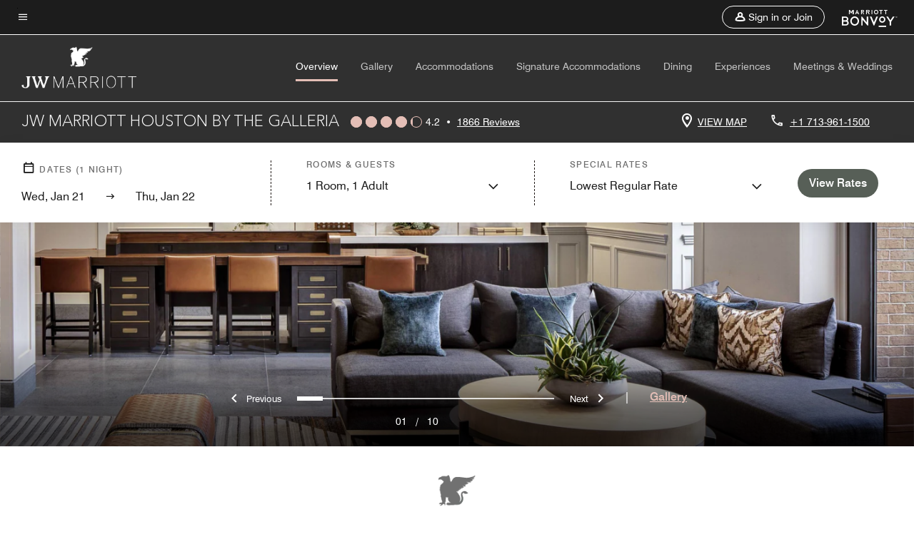

--- FILE ---
content_type: application/javascript;charset=utf-8
request_url: https://api.bazaarvoice.com/data/products.json?passkey=canCX9lvC812oa4Y6HYf4gmWK5uszkZCKThrdtYkZqcYE&apiversion=5.5&displaycode=14883-en_us&filter=id%3Aeq%3Ahoujw&limit=1&callback=bv_351_29250
body_size: -75
content:
bv_351_29250({"Limit":1,"Offset":0,"TotalResults":1,"Locale":"en_US","Results":[{"AttributesOrder":["AVAILABILITY"],"Attributes":{"AVAILABILITY":{"Id":"AVAILABILITY","Values":[{"Value":"True","Locale":null}]}},"Description":"JW Marriott Houston by The Galleria is within walking distance of The Galleria and is also a short drive from attractions including the Downtown Aquarium and NRG Stadium. Lakewood Church and the Houston Zoo are also close by.","Name":"JW Marriott Houston by The Galleria","Id":"HOUJW","CategoryId":"BV_MISCELLANEOUS_CATEGORY","BrandExternalId":"3nfu73ojzjft9cjp19xp6c932","Brand":{"Id":"3nfu73ojzjft9cjp19xp6c932","Name":"Marriott Hotels & Resorts"},"Active":true,"ProductPageUrl":"https://www.marriott.com/hotels/travel/houjw-jw-marriott-houston-by-the-galleria/","Disabled":false,"FamilyIds":[],"UPCs":[],"ManufacturerPartNumbers":[],"ReviewIds":[],"ImageUrl":null,"ModelNumbers":[],"EANs":[],"StoryIds":[],"ISBNs":[],"QuestionIds":[]}],"Includes":{},"HasErrors":false,"Errors":[]})

--- FILE ---
content_type: application/javascript;charset=utf-8
request_url: https://api.bazaarvoice.com/data/batch.json?passkey=canCX9lvC812oa4Y6HYf4gmWK5uszkZCKThrdtYkZqcYE&apiversion=5.5&displaycode=14883-en_us&resource.q0=products&filter.q0=id%3Aeq%3Ahoujw&stats.q0=reviews&filteredstats.q0=reviews&filter_reviews.q0=contentlocale%3Aeq%3Azh*%2Cen*%2Cfr*%2Cde*%2Cja*%2Cpt*%2Cru*%2Ces*%2Cen_US&filter_reviewcomments.q0=contentlocale%3Aeq%3Azh*%2Cen*%2Cfr*%2Cde*%2Cja*%2Cpt*%2Cru*%2Ces*%2Cen_US&resource.q1=reviews&filter.q1=isratingsonly%3Aeq%3Afalse&filter.q1=productid%3Aeq%3Ahoujw&filter.q1=contentlocale%3Aeq%3Azh*%2Cen*%2Cfr*%2Cde*%2Cja*%2Cpt*%2Cru*%2Ces*%2Cen_US&sort.q1=submissiontime%3Adesc&stats.q1=reviews&filteredstats.q1=reviews&include.q1=authors%2Cproducts%2Ccomments&filter_reviews.q1=contentlocale%3Aeq%3Azh*%2Cen*%2Cfr*%2Cde*%2Cja*%2Cpt*%2Cru*%2Ces*%2Cen_US&filter_reviewcomments.q1=contentlocale%3Aeq%3Azh*%2Cen*%2Cfr*%2Cde*%2Cja*%2Cpt*%2Cru*%2Ces*%2Cen_US&filter_comments.q1=contentlocale%3Aeq%3Azh*%2Cen*%2Cfr*%2Cde*%2Cja*%2Cpt*%2Cru*%2Ces*%2Cen_US&limit.q1=10&offset.q1=0&limit_comments.q1=3&callback=BV._internal.dataHandler0
body_size: 10839
content:
BV._internal.dataHandler0({"Errors":[],"BatchedResultsOrder":["q1","q0"],"HasErrors":false,"TotalRequests":2,"BatchedResults":{"q1":{"Id":"q1","Limit":10,"Offset":0,"TotalResults":1815,"Locale":"en_US","Results":[{"Id":"375459333","CID":"55dbcf33-9139-5774-a282-9eb40966ce05","SourceClient":"marriott-2","LastModeratedTime":"2026-01-07T01:46:18.000+00:00","LastModificationTime":"2026-01-07T01:46:18.000+00:00","ProductId":"HOUJW","OriginalProductName":"JW Marriott Houston by The Galleria","ContextDataValuesOrder":["RewardsLevel","TravelerType"],"AuthorId":"30ecf6246142a9c6e5d5b4abfab328d2048d372f1303e4bb586bdd03af001ac6","ContentLocale":"en_US","IsFeatured":false,"TotalInappropriateFeedbackCount":0,"TotalClientResponseCount":0,"TotalCommentCount":1,"Rating":1,"SecondaryRatingsOrder":["Cleanliness","Dining","Location","Service","Amenities","Value"],"IsRatingsOnly":false,"TotalFeedbackCount":0,"TotalNegativeFeedbackCount":0,"TotalPositiveFeedbackCount":0,"ModerationStatus":"APPROVED","SubmissionId":"r114883-en_17677425Eyo8jIwtXQ","SubmissionTime":"2026-01-06T23:35:37.000+00:00","ReviewText":"Not happy so disappointed room under 3 star quality","Title":"Disappointed service unexpected poor room quality","UserNickname":null,"SecondaryRatings":{"Cleanliness":{"Value":1,"Id":"Cleanliness","MinLabel":null,"Label":null,"ValueLabel":null,"DisplayType":"NORMAL","ValueRange":5,"MaxLabel":null},"Value":{"Value":1,"Id":"Value","MinLabel":null,"Label":null,"ValueLabel":null,"DisplayType":"NORMAL","ValueRange":5,"MaxLabel":null},"Amenities":{"Value":1,"Id":"Amenities","MinLabel":null,"Label":null,"ValueLabel":null,"DisplayType":"NORMAL","ValueRange":5,"MaxLabel":null},"Service":{"Value":1,"Id":"Service","MinLabel":null,"Label":null,"ValueLabel":null,"DisplayType":"NORMAL","ValueRange":5,"MaxLabel":null},"Dining":{"Value":1,"Id":"Dining","MinLabel":null,"Label":null,"ValueLabel":null,"DisplayType":"NORMAL","ValueRange":5,"MaxLabel":null},"Location":{"Value":1,"Id":"Location","MinLabel":null,"Label":null,"ValueLabel":null,"DisplayType":"NORMAL","ValueRange":5,"MaxLabel":null}},"ContextDataValues":{"RewardsLevel":{"Value":"Non-Member","Id":"RewardsLevel"},"TravelerType":{"Value":"Couple","Id":"TravelerType"}},"AdditionalFields":{},"CampaignId":null,"Cons":null,"TagDimensions":{},"Helpfulness":null,"IsSyndicated":false,"RatingRange":5,"BadgesOrder":[],"AdditionalFieldsOrder":[],"IsRecommended":null,"TagDimensionsOrder":[],"Videos":[],"Pros":null,"CommentIds":["4806488"],"Photos":[],"Badges":{},"ProductRecommendationIds":[],"UserLocation":null,"InappropriateFeedbackList":[],"ClientResponses":[]},{"Id":"375253094","CID":"04d49936-3ab2-5f32-b509-e51d1beb785b","SourceClient":"marriott-2","LastModeratedTime":"2026-01-05T16:18:05.000+00:00","LastModificationTime":"2026-01-05T16:18:05.000+00:00","ProductId":"HOUJW","OriginalProductName":"JW Marriott Houston by The Galleria","ContextDataValuesOrder":["RewardsLevel","TravelerType"],"AuthorId":"cec4b97b065713861b41439b19c9e62b1a44392b84faec39b9d0b0cc84e2468a","ContentLocale":"en_US","IsFeatured":false,"TotalInappropriateFeedbackCount":0,"TotalClientResponseCount":0,"TotalCommentCount":1,"Rating":3,"SecondaryRatingsOrder":["Cleanliness","Dining","Location","Service","Amenities","Value"],"IsRatingsOnly":false,"TotalFeedbackCount":0,"TotalNegativeFeedbackCount":0,"TotalPositiveFeedbackCount":0,"ModerationStatus":"APPROVED","SubmissionId":"r114883-en_17676264BNT5xnGtlt","SubmissionTime":"2026-01-05T15:21:37.000+00:00","ReviewText":"Staff 10/10\nRoom service food 5/10\nLocation 10/10\nParking - costly but available \nMaintenance staff 10/10\nHidden coffee maker in credenza under TV \nLeaking fridge\nCompletely clogged shower drain on arrival \n\nOverall it\u2019s a standard room in a decent Marriott in a supurb location for getting around in Houston with exceptional staff.","Title":"It\u2019s your average Marriott with a really nice lobby and bar area","UserNickname":"Kristy N","SecondaryRatings":{"Cleanliness":{"Value":3,"Id":"Cleanliness","MinLabel":null,"Label":null,"ValueLabel":null,"DisplayType":"NORMAL","ValueRange":5,"MaxLabel":null},"Value":{"Value":4,"Id":"Value","MinLabel":null,"Label":null,"ValueLabel":null,"DisplayType":"NORMAL","ValueRange":5,"MaxLabel":null},"Amenities":{"Value":4,"Id":"Amenities","MinLabel":null,"Label":null,"ValueLabel":null,"DisplayType":"NORMAL","ValueRange":5,"MaxLabel":null},"Service":{"Value":5,"Id":"Service","MinLabel":null,"Label":null,"ValueLabel":null,"DisplayType":"NORMAL","ValueRange":5,"MaxLabel":null},"Dining":{"Value":3,"Id":"Dining","MinLabel":null,"Label":null,"ValueLabel":null,"DisplayType":"NORMAL","ValueRange":5,"MaxLabel":null},"Location":{"Value":5,"Id":"Location","MinLabel":null,"Label":null,"ValueLabel":null,"DisplayType":"NORMAL","ValueRange":5,"MaxLabel":null}},"ContextDataValues":{"RewardsLevel":{"Value":"Silver","Id":"RewardsLevel"},"TravelerType":{"Value":"Couple","Id":"TravelerType"}},"AdditionalFields":{},"CampaignId":null,"Cons":null,"TagDimensions":{},"Helpfulness":null,"IsSyndicated":false,"RatingRange":5,"BadgesOrder":[],"AdditionalFieldsOrder":[],"IsRecommended":null,"TagDimensionsOrder":[],"Videos":[],"Pros":null,"CommentIds":["4804968"],"Photos":[],"Badges":{},"ProductRecommendationIds":[],"UserLocation":null,"InappropriateFeedbackList":[],"ClientResponses":[]},{"Id":"375166039","CID":"746b5a47-98a9-5816-b71a-8a249a61391e","SourceClient":"marriott-2","LastModeratedTime":"2026-01-04T17:01:09.000+00:00","LastModificationTime":"2026-01-04T17:01:09.000+00:00","ProductId":"HOUJW","OriginalProductName":"JW Marriott Houston by The Galleria","ContextDataValuesOrder":["RewardsLevel","TravelerType"],"AuthorId":"b83992350aadb5239cba6d120b05959c08171218e0d1cdb6f9e8a7eca408651b","ContentLocale":"en_US","IsFeatured":false,"TotalInappropriateFeedbackCount":0,"TotalClientResponseCount":0,"TotalCommentCount":0,"Rating":5,"SecondaryRatingsOrder":["Cleanliness","Dining","Location","Service","Amenities","Value"],"IsRatingsOnly":false,"TotalFeedbackCount":0,"TotalNegativeFeedbackCount":0,"TotalPositiveFeedbackCount":0,"ModerationStatus":"APPROVED","SubmissionId":"r114883-en_176754405vnHJXfQNp","SubmissionTime":"2026-01-04T16:27:18.000+00:00","ReviewText":"Our family had a great experience at JW Marriott. The location was convenient across from the galleria. We visited the executive lounge which had a great breakfast with eggs, bacon , yogurt , bagels and such. They had cappuccino maker and refrigerator with other drinks. We used the pool on the 5th floor, water was heated. There were towels by the pool. Just be careful when getting out not to slip getting to them . We put the wet floor sign out just in case . There is no lifeguard but I believe the deepest area is 4\u20197\u201D. The gym had great equipment with small towels also available. Staff was very friendly and respectful.","Title":"Great experience","UserNickname":"Cynthia","SecondaryRatings":{"Cleanliness":{"Value":5,"Id":"Cleanliness","MinLabel":null,"Label":null,"ValueLabel":null,"DisplayType":"NORMAL","ValueRange":5,"MaxLabel":null},"Value":{"Value":4,"Id":"Value","MinLabel":null,"Label":null,"ValueLabel":null,"DisplayType":"NORMAL","ValueRange":5,"MaxLabel":null},"Amenities":{"Value":4,"Id":"Amenities","MinLabel":null,"Label":null,"ValueLabel":null,"DisplayType":"NORMAL","ValueRange":5,"MaxLabel":null},"Service":{"Value":5,"Id":"Service","MinLabel":null,"Label":null,"ValueLabel":null,"DisplayType":"NORMAL","ValueRange":5,"MaxLabel":null},"Dining":{"Value":4,"Id":"Dining","MinLabel":null,"Label":null,"ValueLabel":null,"DisplayType":"NORMAL","ValueRange":5,"MaxLabel":null},"Location":{"Value":5,"Id":"Location","MinLabel":null,"Label":null,"ValueLabel":null,"DisplayType":"NORMAL","ValueRange":5,"MaxLabel":null}},"ContextDataValues":{"RewardsLevel":{"Value":"Member","Id":"RewardsLevel"},"TravelerType":{"Value":"Family","Id":"TravelerType"}},"AdditionalFields":{},"CampaignId":null,"Cons":null,"TagDimensions":{},"Helpfulness":null,"IsSyndicated":false,"RatingRange":5,"BadgesOrder":[],"AdditionalFieldsOrder":[],"IsRecommended":null,"TagDimensionsOrder":[],"Videos":[],"Pros":null,"CommentIds":[],"Photos":[],"Badges":{},"ProductRecommendationIds":[],"UserLocation":null,"InappropriateFeedbackList":[],"ClientResponses":[]},{"Id":"374491543","CID":"fb393e76-5970-59ec-856d-4f51ce31230c","SourceClient":"marriott-2","LastModeratedTime":"2025-12-29T16:31:33.000+00:00","LastModificationTime":"2025-12-29T16:31:33.000+00:00","ProductId":"HOUJW","OriginalProductName":"JW Marriott Houston by The Galleria","ContextDataValuesOrder":["RewardsLevel","TravelerType"],"AuthorId":"13d8ac2eab5b0f91c53bc1926688cb2e7d9f859b899e01b831097fa3b57fd595","ContentLocale":"en_US","IsFeatured":false,"TotalInappropriateFeedbackCount":0,"TotalClientResponseCount":0,"TotalCommentCount":1,"Rating":5,"SecondaryRatingsOrder":["Cleanliness","Dining","Location","Service","Amenities","Value"],"IsRatingsOnly":false,"TotalFeedbackCount":0,"TotalNegativeFeedbackCount":0,"TotalPositiveFeedbackCount":0,"ModerationStatus":"APPROVED","SubmissionId":"r114883-en_17669393vWgL9EWm25","SubmissionTime":"2025-12-28T16:28:21.000+00:00","ReviewText":"Best experience with the personal how they treat the people I love and appreciate it.","Title":"Great hotel and the best with customers service","UserNickname":null,"SecondaryRatings":{"Cleanliness":{"Value":5,"Id":"Cleanliness","MinLabel":null,"Label":null,"ValueLabel":null,"DisplayType":"NORMAL","ValueRange":5,"MaxLabel":null},"Value":{"Value":5,"Id":"Value","MinLabel":null,"Label":null,"ValueLabel":null,"DisplayType":"NORMAL","ValueRange":5,"MaxLabel":null},"Amenities":{"Value":5,"Id":"Amenities","MinLabel":null,"Label":null,"ValueLabel":null,"DisplayType":"NORMAL","ValueRange":5,"MaxLabel":null},"Service":{"Value":5,"Id":"Service","MinLabel":null,"Label":null,"ValueLabel":null,"DisplayType":"NORMAL","ValueRange":5,"MaxLabel":null},"Dining":{"Value":5,"Id":"Dining","MinLabel":null,"Label":null,"ValueLabel":null,"DisplayType":"NORMAL","ValueRange":5,"MaxLabel":null},"Location":{"Value":5,"Id":"Location","MinLabel":null,"Label":null,"ValueLabel":null,"DisplayType":"NORMAL","ValueRange":5,"MaxLabel":null}},"ContextDataValues":{"RewardsLevel":{"Value":"Non-Member","Id":"RewardsLevel"},"TravelerType":{"Value":"Family","Id":"TravelerType"}},"AdditionalFields":{},"CampaignId":null,"Cons":null,"TagDimensions":{},"Helpfulness":null,"IsSyndicated":false,"RatingRange":5,"BadgesOrder":[],"AdditionalFieldsOrder":[],"IsRecommended":null,"TagDimensionsOrder":[],"Videos":[],"Pros":null,"CommentIds":["4796307"],"Photos":[],"Badges":{},"ProductRecommendationIds":[],"UserLocation":null,"InappropriateFeedbackList":[],"ClientResponses":[]},{"Id":"374037852","CID":"279706ea-7173-5310-8015-fa3cdaaf69bd","SourceClient":"marriott-2","LastModeratedTime":"2025-12-23T17:17:27.000+00:00","LastModificationTime":"2025-12-23T17:17:27.000+00:00","ProductId":"HOUJW","OriginalProductName":"JW Marriott Houston by The Galleria","ContextDataValuesOrder":["RewardsLevel","TravelerType"],"AuthorId":"311d36f6c1aac26197c2ebfdff1121e80ba4116f81edbb8dd52be08f77d008e5","ContentLocale":"en_US","IsFeatured":false,"TotalInappropriateFeedbackCount":0,"TotalClientResponseCount":0,"TotalCommentCount":0,"Rating":4,"SecondaryRatingsOrder":["Cleanliness","Dining","Location","Service","Amenities","Value"],"IsRatingsOnly":false,"TotalFeedbackCount":0,"TotalNegativeFeedbackCount":0,"TotalPositiveFeedbackCount":0,"ModerationStatus":"APPROVED","SubmissionId":"r114883-en_17665067GrlOdfnmRS","SubmissionTime":"2025-12-23T16:19:08.000+00:00","ReviewText":"Everything was nice and luxurious. Unfortunately, the people over me had no plans on sleeping in their room. From 1am, 3am, 5am, 7am they were at it so I checked out before 8 so I could go home and sleep... The valet lost my key fob and storage keys from my key ring essentially costing me over $300 in unexpected expenses. Other than that, the visual scenery was nice, the room was clean, but I couldn't stay long enough to enjoy it due to circumstances the hotel had no control over. Only thing I hate is the valet losing my work keys and storage keys. Because I did overnight Valet, there was no way for them to track the keys down with a shift change.","Title":"Great Room....","UserNickname":"Sleepless in Houston","SecondaryRatings":{"Cleanliness":{"Value":5,"Id":"Cleanliness","MinLabel":null,"Label":null,"ValueLabel":null,"DisplayType":"NORMAL","ValueRange":5,"MaxLabel":null},"Value":{"Value":3,"Id":"Value","MinLabel":null,"Label":null,"ValueLabel":null,"DisplayType":"NORMAL","ValueRange":5,"MaxLabel":null},"Amenities":{"Value":4,"Id":"Amenities","MinLabel":null,"Label":null,"ValueLabel":null,"DisplayType":"NORMAL","ValueRange":5,"MaxLabel":null},"Service":{"Value":4,"Id":"Service","MinLabel":null,"Label":null,"ValueLabel":null,"DisplayType":"NORMAL","ValueRange":5,"MaxLabel":null},"Dining":{"Value":4,"Id":"Dining","MinLabel":null,"Label":null,"ValueLabel":null,"DisplayType":"NORMAL","ValueRange":5,"MaxLabel":null},"Location":{"Value":4,"Id":"Location","MinLabel":null,"Label":null,"ValueLabel":null,"DisplayType":"NORMAL","ValueRange":5,"MaxLabel":null}},"ContextDataValues":{"RewardsLevel":{"Value":"Non-Member","Id":"RewardsLevel"},"TravelerType":{"Value":"Solo","Id":"TravelerType"}},"AdditionalFields":{},"CampaignId":null,"Cons":null,"TagDimensions":{},"Helpfulness":null,"IsSyndicated":false,"RatingRange":5,"BadgesOrder":[],"AdditionalFieldsOrder":[],"IsRecommended":null,"TagDimensionsOrder":[],"Videos":[],"Pros":null,"CommentIds":[],"Photos":[],"Badges":{},"ProductRecommendationIds":[],"UserLocation":null,"InappropriateFeedbackList":[],"ClientResponses":[]},{"Id":"374007864","CID":"ebba53b7-24ad-5dc1-ad41-80bb6a049007","SourceClient":"marriott-2","LastModeratedTime":"2025-12-24T03:46:00.000+00:00","LastModificationTime":"2025-12-24T03:46:00.000+00:00","ProductId":"HOUJW","OriginalProductName":"JW Marriott Houston by The Galleria","ContextDataValuesOrder":["RewardsLevel","TravelerType"],"AuthorId":"b0f51fc9fcf71a072f7bd90d7e3b65bf0e25a50563ea799cba94f92266cde4b7","ContentLocale":"en_US","IsFeatured":false,"TotalInappropriateFeedbackCount":0,"TotalClientResponseCount":0,"TotalCommentCount":1,"Rating":1,"SecondaryRatingsOrder":["Cleanliness","Dining","Location","Service","Amenities","Value"],"IsRatingsOnly":false,"TotalFeedbackCount":0,"TotalNegativeFeedbackCount":0,"TotalPositiveFeedbackCount":0,"ModerationStatus":"APPROVED","SubmissionId":"r114883-en_17664623ysuM7PxV1j","SubmissionTime":"2025-12-23T03:59:36.000+00:00","ReviewText":"Bad bad bad\nZero customer service","Title":"Dont stay","UserNickname":"Titanium member","SecondaryRatings":{"Cleanliness":{"Value":1,"Id":"Cleanliness","MinLabel":null,"Label":null,"ValueLabel":null,"DisplayType":"NORMAL","ValueRange":5,"MaxLabel":null},"Value":{"Value":1,"Id":"Value","MinLabel":null,"Label":null,"ValueLabel":null,"DisplayType":"NORMAL","ValueRange":5,"MaxLabel":null},"Amenities":{"Value":1,"Id":"Amenities","MinLabel":null,"Label":null,"ValueLabel":null,"DisplayType":"NORMAL","ValueRange":5,"MaxLabel":null},"Service":{"Value":1,"Id":"Service","MinLabel":null,"Label":null,"ValueLabel":null,"DisplayType":"NORMAL","ValueRange":5,"MaxLabel":null},"Dining":{"Value":2,"Id":"Dining","MinLabel":null,"Label":null,"ValueLabel":null,"DisplayType":"NORMAL","ValueRange":5,"MaxLabel":null},"Location":{"Value":4,"Id":"Location","MinLabel":null,"Label":null,"ValueLabel":null,"DisplayType":"NORMAL","ValueRange":5,"MaxLabel":null}},"ContextDataValues":{"RewardsLevel":{"Value":"Platinum","Id":"RewardsLevel"},"TravelerType":{"Value":"Solo","Id":"TravelerType"}},"AdditionalFields":{},"CampaignId":null,"Cons":null,"TagDimensions":{},"Helpfulness":null,"IsSyndicated":false,"RatingRange":5,"BadgesOrder":[],"AdditionalFieldsOrder":[],"IsRecommended":null,"TagDimensionsOrder":[],"Videos":[],"Pros":null,"CommentIds":["4790061"],"Photos":[],"Badges":{},"ProductRecommendationIds":[],"UserLocation":null,"InappropriateFeedbackList":[],"ClientResponses":[]},{"Id":"373813338","CID":"e1db1936-b3c5-5eef-9fc5-a07a7c2af3c3","SourceClient":"marriott-2","LastModeratedTime":"2025-12-21T02:46:43.000+00:00","LastModificationTime":"2025-12-21T02:46:43.000+00:00","ProductId":"HOUJW","OriginalProductName":"JW Marriott Houston by The Galleria","ContextDataValuesOrder":["RewardsLevel","TravelerType"],"AuthorId":"807a54da00dffa200c5e52ddbd3114799f7ccc8757451001c635913f394b4bc4","ContentLocale":"en_US","IsFeatured":false,"TotalInappropriateFeedbackCount":0,"TotalClientResponseCount":0,"TotalCommentCount":1,"Rating":3,"SecondaryRatingsOrder":["Cleanliness","Dining","Location","Service","Amenities","Value"],"IsRatingsOnly":false,"TotalFeedbackCount":0,"TotalNegativeFeedbackCount":0,"TotalPositiveFeedbackCount":0,"ModerationStatus":"APPROVED","SubmissionId":"r114883-en_17662840jyNiODnkbz","SubmissionTime":"2025-12-21T02:27:19.000+00:00","ReviewText":"Hotel location is close to everything and that is what we like about it.  We upgraded to include the use of Executive Lounge, however did not have access and to go back down and address it. We were disappointed in service.","Title":"Hotel location is great!","UserNickname":"Eulp","SecondaryRatings":{"Cleanliness":{"Value":5,"Id":"Cleanliness","MinLabel":null,"Label":null,"ValueLabel":null,"DisplayType":"NORMAL","ValueRange":5,"MaxLabel":null},"Value":{"Value":4,"Id":"Value","MinLabel":null,"Label":null,"ValueLabel":null,"DisplayType":"NORMAL","ValueRange":5,"MaxLabel":null},"Amenities":{"Value":4,"Id":"Amenities","MinLabel":null,"Label":null,"ValueLabel":null,"DisplayType":"NORMAL","ValueRange":5,"MaxLabel":null},"Service":{"Value":3,"Id":"Service","MinLabel":null,"Label":null,"ValueLabel":null,"DisplayType":"NORMAL","ValueRange":5,"MaxLabel":null},"Dining":{"Value":4,"Id":"Dining","MinLabel":null,"Label":null,"ValueLabel":null,"DisplayType":"NORMAL","ValueRange":5,"MaxLabel":null},"Location":{"Value":5,"Id":"Location","MinLabel":null,"Label":null,"ValueLabel":null,"DisplayType":"NORMAL","ValueRange":5,"MaxLabel":null}},"ContextDataValues":{"RewardsLevel":{"Value":"Gold","Id":"RewardsLevel"},"TravelerType":{"Value":"Couple","Id":"TravelerType"}},"AdditionalFields":{},"CampaignId":null,"Cons":null,"TagDimensions":{},"Helpfulness":null,"IsSyndicated":false,"RatingRange":5,"BadgesOrder":[],"AdditionalFieldsOrder":[],"IsRecommended":null,"TagDimensionsOrder":[],"Videos":[],"Pros":null,"CommentIds":["4786828"],"Photos":[],"Badges":{},"ProductRecommendationIds":[],"UserLocation":null,"InappropriateFeedbackList":[],"ClientResponses":[]},{"Id":"373757722","CID":"8dbbfed5-a4e1-59fb-a632-f10860b2f400","SourceClient":"marriott-2","LastModeratedTime":"2025-12-20T16:30:59.000+00:00","LastModificationTime":"2025-12-20T16:30:59.000+00:00","ProductId":"HOUJW","OriginalProductName":"JW Marriott Houston by The Galleria","ContextDataValuesOrder":["RewardsLevel","TravelerType"],"AuthorId":"455ae0d6abf2710e88971fd5964189ba323f1e9fa9dab055bc5037a2dd52c04f","ContentLocale":"en_US","IsFeatured":false,"TotalInappropriateFeedbackCount":0,"TotalClientResponseCount":0,"TotalCommentCount":1,"Rating":5,"SecondaryRatingsOrder":["Cleanliness","Dining","Location","Service","Amenities","Value"],"IsRatingsOnly":false,"TotalFeedbackCount":0,"TotalNegativeFeedbackCount":0,"TotalPositiveFeedbackCount":0,"ModerationStatus":"APPROVED","SubmissionId":"r114883-en_17662426iuKhBHlQcS","SubmissionTime":"2025-12-20T14:56:55.000+00:00","ReviewText":"I totally enjoyed my stay! Great experience and walking distance to the mall and great dining options made my stay even better!","Title":"Great experience","UserNickname":null,"SecondaryRatings":{"Cleanliness":{"Value":5,"Id":"Cleanliness","MinLabel":null,"Label":null,"ValueLabel":null,"DisplayType":"NORMAL","ValueRange":5,"MaxLabel":null},"Value":{"Value":5,"Id":"Value","MinLabel":null,"Label":null,"ValueLabel":null,"DisplayType":"NORMAL","ValueRange":5,"MaxLabel":null},"Amenities":{"Value":5,"Id":"Amenities","MinLabel":null,"Label":null,"ValueLabel":null,"DisplayType":"NORMAL","ValueRange":5,"MaxLabel":null},"Service":{"Value":5,"Id":"Service","MinLabel":null,"Label":null,"ValueLabel":null,"DisplayType":"NORMAL","ValueRange":5,"MaxLabel":null},"Dining":{"Value":4,"Id":"Dining","MinLabel":null,"Label":null,"ValueLabel":null,"DisplayType":"NORMAL","ValueRange":5,"MaxLabel":null},"Location":{"Value":5,"Id":"Location","MinLabel":null,"Label":null,"ValueLabel":null,"DisplayType":"NORMAL","ValueRange":5,"MaxLabel":null}},"ContextDataValues":{"RewardsLevel":{"Value":"Silver","Id":"RewardsLevel"},"TravelerType":{"Value":"Couple","Id":"TravelerType"}},"AdditionalFields":{},"CampaignId":null,"Cons":null,"TagDimensions":{},"Helpfulness":null,"IsSyndicated":false,"RatingRange":5,"BadgesOrder":[],"AdditionalFieldsOrder":[],"IsRecommended":null,"TagDimensionsOrder":[],"Videos":[],"Pros":null,"CommentIds":["4786824"],"Photos":[],"Badges":{},"ProductRecommendationIds":[],"UserLocation":null,"InappropriateFeedbackList":[],"ClientResponses":[]},{"Id":"373748814","CID":"9de31194-b0ea-52e5-a472-95176edf51f3","SourceClient":"marriott-2","LastModeratedTime":"2025-12-20T14:47:15.000+00:00","LastModificationTime":"2025-12-20T14:47:15.000+00:00","ProductId":"HOUJW","OriginalProductName":"JW Marriott Houston by The Galleria","ContextDataValuesOrder":["RewardsLevel","TravelerType"],"AuthorId":"e218a3b5ead32df1ddf42e2bac0867a577078f7f667222ba19c2494fd1fcd4ce","ContentLocale":"en_US","IsFeatured":false,"TotalInappropriateFeedbackCount":0,"TotalClientResponseCount":0,"TotalCommentCount":0,"Rating":4,"SecondaryRatingsOrder":["Cleanliness","Dining","Location","Service","Amenities","Value"],"IsRatingsOnly":false,"TotalFeedbackCount":0,"TotalNegativeFeedbackCount":0,"TotalPositiveFeedbackCount":0,"ModerationStatus":"APPROVED","SubmissionId":"r114883-en_17662404WMe4ISiJLq","SubmissionTime":"2025-12-20T14:21:23.000+00:00","ReviewText":"Great accomodations and exceptional customer service. Bonvoy members perks is an added plus.","Title":"Great staycation","UserNickname":"RitaB","SecondaryRatings":{"Cleanliness":{"Value":4,"Id":"Cleanliness","MinLabel":null,"Label":null,"ValueLabel":null,"DisplayType":"NORMAL","ValueRange":5,"MaxLabel":null},"Value":{"Value":4,"Id":"Value","MinLabel":null,"Label":null,"ValueLabel":null,"DisplayType":"NORMAL","ValueRange":5,"MaxLabel":null},"Amenities":{"Value":4,"Id":"Amenities","MinLabel":null,"Label":null,"ValueLabel":null,"DisplayType":"NORMAL","ValueRange":5,"MaxLabel":null},"Service":{"Value":5,"Id":"Service","MinLabel":null,"Label":null,"ValueLabel":null,"DisplayType":"NORMAL","ValueRange":5,"MaxLabel":null},"Dining":{"Value":4,"Id":"Dining","MinLabel":null,"Label":null,"ValueLabel":null,"DisplayType":"NORMAL","ValueRange":5,"MaxLabel":null},"Location":{"Value":4,"Id":"Location","MinLabel":null,"Label":null,"ValueLabel":null,"DisplayType":"NORMAL","ValueRange":5,"MaxLabel":null}},"ContextDataValues":{"RewardsLevel":{"Value":"Member","Id":"RewardsLevel"},"TravelerType":{"Value":"Couple","Id":"TravelerType"}},"AdditionalFields":{},"CampaignId":null,"Cons":null,"TagDimensions":{},"Helpfulness":null,"IsSyndicated":false,"RatingRange":5,"BadgesOrder":[],"AdditionalFieldsOrder":[],"IsRecommended":null,"TagDimensionsOrder":[],"Videos":[],"Pros":null,"CommentIds":[],"Photos":[],"Badges":{},"ProductRecommendationIds":[],"UserLocation":null,"InappropriateFeedbackList":[],"ClientResponses":[]},{"Id":"373732884","CID":"11ef86f5-2ef4-5e22-b2e3-d98f22db3576","SourceClient":"marriott-2","LastModeratedTime":"2025-12-20T07:00:38.000+00:00","LastModificationTime":"2025-12-20T07:00:38.000+00:00","ProductId":"HOUJW","OriginalProductName":"JW Marriott Houston by The Galleria","ContextDataValuesOrder":["RewardsLevel","TravelerType"],"AuthorId":"d24a9ab08131d271d0b1148d7d33d6758f7f740223b6e3c6248d272b5857f04b","ContentLocale":"en_US","IsFeatured":false,"TotalInappropriateFeedbackCount":0,"TotalClientResponseCount":0,"TotalCommentCount":1,"Rating":5,"SecondaryRatingsOrder":["Cleanliness","Dining","Location","Service","Amenities","Value"],"IsRatingsOnly":false,"TotalFeedbackCount":0,"TotalNegativeFeedbackCount":0,"TotalPositiveFeedbackCount":0,"ModerationStatus":"APPROVED","SubmissionId":"r114883-en_17662122wIqKRb8zUd","SubmissionTime":"2025-12-20T06:31:07.000+00:00","ReviewText":"From the hotel lobby to our room and the Executive Lounge, everything was beautiful, especially the holiday decorations. There was a minor elevator issue that was quickly resolved, with little impact on our stay. Highly recommend this location, and we\u2019ll definitely be back soon.","Title":"Fabulous Stay","UserNickname":"B Brown","SecondaryRatings":{"Cleanliness":{"Value":5,"Id":"Cleanliness","MinLabel":null,"Label":null,"ValueLabel":null,"DisplayType":"NORMAL","ValueRange":5,"MaxLabel":null},"Value":{"Value":5,"Id":"Value","MinLabel":null,"Label":null,"ValueLabel":null,"DisplayType":"NORMAL","ValueRange":5,"MaxLabel":null},"Amenities":{"Value":5,"Id":"Amenities","MinLabel":null,"Label":null,"ValueLabel":null,"DisplayType":"NORMAL","ValueRange":5,"MaxLabel":null},"Service":{"Value":5,"Id":"Service","MinLabel":null,"Label":null,"ValueLabel":null,"DisplayType":"NORMAL","ValueRange":5,"MaxLabel":null},"Dining":{"Value":5,"Id":"Dining","MinLabel":null,"Label":null,"ValueLabel":null,"DisplayType":"NORMAL","ValueRange":5,"MaxLabel":null},"Location":{"Value":5,"Id":"Location","MinLabel":null,"Label":null,"ValueLabel":null,"DisplayType":"NORMAL","ValueRange":5,"MaxLabel":null}},"ContextDataValues":{"RewardsLevel":{"Value":"Member","Id":"RewardsLevel"},"TravelerType":{"Value":"Couple","Id":"TravelerType"}},"AdditionalFields":{},"CampaignId":null,"Cons":null,"TagDimensions":{},"Helpfulness":null,"IsSyndicated":false,"RatingRange":5,"BadgesOrder":[],"AdditionalFieldsOrder":[],"IsRecommended":null,"TagDimensionsOrder":[],"Videos":[],"Pros":null,"CommentIds":["4786822"],"Photos":[],"Badges":{},"ProductRecommendationIds":[],"UserLocation":null,"InappropriateFeedbackList":[],"ClientResponses":[]}],"Includes":{"Products":{"HOUJW":{"AttributesOrder":["AVAILABILITY"],"Attributes":{"AVAILABILITY":{"Id":"AVAILABILITY","Values":[{"Value":"True","Locale":null}]}},"Description":"JW Marriott Houston by The Galleria is within walking distance of The Galleria and is also a short drive from attractions including the Downtown Aquarium and NRG Stadium. Lakewood Church and the Houston Zoo are also close by.","Name":"JW Marriott Houston by The Galleria","Id":"HOUJW","CategoryId":"BV_MISCELLANEOUS_CATEGORY","BrandExternalId":"3nfu73ojzjft9cjp19xp6c932","Brand":{"Id":"3nfu73ojzjft9cjp19xp6c932","Name":"Marriott Hotels & Resorts"},"Active":true,"ProductPageUrl":"https://www.marriott.com/hotels/travel/houjw-jw-marriott-houston-by-the-galleria/","Disabled":false,"FamilyIds":[],"UPCs":[],"ISBNs":[],"QuestionIds":[],"EANs":[],"StoryIds":[],"ModelNumbers":[],"ImageUrl":null,"ReviewIds":[],"ManufacturerPartNumbers":[],"ReviewStatistics":{"HelpfulVoteCount":260,"ContextDataDistributionOrder":["Age","RewardsLevel","TravelerType","RecommendFamilies","RecommendCouples","RecommendGroups","RecommendBusiness","RecommendLeisure","RecommendWeekend","RecommendSiteSeeing","RecommendRomantic","RecommendShopping","RecommendLocationAttractions","RecommendOutdoorActivities","RecommendBeach","RecommendPublicTransportation","RecommendBikeFriendly","RecommendMusicAndNightlife","RecommendOtherSpecify","RecommendNotRecommend"],"ContextDataDistribution":{"Age":{"Id":"Age","Values":[{"Count":131,"Value":"18to25"},{"Count":268,"Value":"26to40"},{"Count":468,"Value":"40to60"},{"Count":113,"Value":"60orOver"}]},"RewardsLevel":{"Id":"RewardsLevel","Values":[{"Count":737,"Value":"Member"},{"Count":265,"Value":"Silver"},{"Count":263,"Value":"Gold"},{"Count":200,"Value":"Platinum"},{"Count":102,"Value":"Titanium"},{"Count":9,"Value":"Ambassador"},{"Count":88,"Value":"Non-Member"}]},"TravelerType":{"Id":"TravelerType","Values":[{"Count":636,"Value":"Solo"},{"Count":551,"Value":"Couple"},{"Count":382,"Value":"Family"},{"Count":278,"Value":"Group"}]},"RecommendFamilies":{"Id":"RecommendFamilies","Values":[{"Count":579,"Value":"Yes"},{"Count":446,"Value":"No"}]},"RecommendCouples":{"Id":"RecommendCouples","Values":[{"Count":655,"Value":"Yes"},{"Count":370,"Value":"No"}]},"RecommendGroups":{"Id":"RecommendGroups","Values":[{"Count":478,"Value":"Yes"},{"Count":547,"Value":"No"}]},"RecommendBusiness":{"Id":"RecommendBusiness","Values":[{"Count":742,"Value":"Yes"},{"Count":283,"Value":"No"}]},"RecommendLeisure":{"Id":"RecommendLeisure","Values":[{"Count":605,"Value":"Yes"},{"Count":420,"Value":"No"}]},"RecommendWeekend":{"Id":"RecommendWeekend","Values":[{"Count":609,"Value":"Yes"},{"Count":416,"Value":"No"}]},"RecommendSiteSeeing":{"Id":"RecommendSiteSeeing","Values":[{"Count":264,"Value":"Yes"},{"Count":761,"Value":"No"}]},"RecommendRomantic":{"Id":"RecommendRomantic","Values":[{"Count":341,"Value":"Yes"},{"Count":684,"Value":"No"}]},"RecommendShopping":{"Id":"RecommendShopping","Values":[{"Count":666,"Value":"Yes"},{"Count":359,"Value":"No"}]},"RecommendLocationAttractions":{"Id":"RecommendLocationAttractions","Values":[{"Count":387,"Value":"Yes"},{"Count":638,"Value":"No"}]},"RecommendOutdoorActivities":{"Id":"RecommendOutdoorActivities","Values":[{"Count":92,"Value":"Yes"},{"Count":933,"Value":"No"}]},"RecommendBeach":{"Id":"RecommendBeach","Values":[{"Count":20,"Value":"Yes"},{"Count":1005,"Value":"No"}]},"RecommendPublicTransportation":{"Id":"RecommendPublicTransportation","Values":[{"Count":86,"Value":"Yes"},{"Count":939,"Value":"No"}]},"RecommendBikeFriendly":{"Id":"RecommendBikeFriendly","Values":[{"Count":35,"Value":"Yes"},{"Count":990,"Value":"No"}]},"RecommendMusicAndNightlife":{"Id":"RecommendMusicAndNightlife","Values":[{"Count":154,"Value":"Yes"},{"Count":871,"Value":"No"}]},"RecommendOtherSpecify":{"Id":"RecommendOtherSpecify","Values":[{"Count":9,"Value":"Yes"},{"Count":1016,"Value":"No"}]},"RecommendNotRecommend":{"Id":"RecommendNotRecommend","Values":[{"Count":86,"Value":"Yes"},{"Count":939,"Value":"No"}]}},"FirstSubmissionTime":"2014-07-09T03:14:41.000+00:00","LastSubmissionTime":"2026-01-06T23:35:37.000+00:00","AverageOverallRating":4.184351554126474,"FeaturedReviewCount":0,"NotRecommendedCount":79,"SecondaryRatingsAveragesOrder":["Cleanliness","Dining","Location","Service","Amenities","Value"],"SecondaryRatingsAverages":{"Cleanliness":{"Id":"Cleanliness","AverageRating":4.5082809822958305,"MinLabel":null,"ValueRange":5,"DisplayType":"NORMAL","MaxLabel":null},"Service":{"Id":"Service","AverageRating":4.368932038834951,"MinLabel":null,"ValueRange":5,"DisplayType":"NORMAL","MaxLabel":null},"Amenities":{"Id":"Amenities","AverageRating":4.302995391705069,"MinLabel":null,"ValueRange":5,"DisplayType":"NORMAL","MaxLabel":null},"Value":{"Id":"Value","AverageRating":4.041714285714286,"MinLabel":null,"ValueRange":5,"DisplayType":"NORMAL","MaxLabel":null},"Location":{"Id":"Location","AverageRating":4.660755148741419,"MinLabel":null,"ValueRange":5,"DisplayType":"NORMAL","MaxLabel":null},"Dining":{"Id":"Dining","AverageRating":4.124845488257107,"MinLabel":null,"ValueRange":5,"DisplayType":"NORMAL","MaxLabel":null}},"RecommendedCount":877,"RatingDistribution":[{"RatingValue":5,"Count":1157},{"RatingValue":4,"Count":320},{"RatingValue":1,"Count":151},{"RatingValue":2,"Count":122},{"RatingValue":3,"Count":116}],"NotHelpfulVoteCount":70,"TotalReviewCount":1866,"RatingsOnlyReviewCount":51,"OverallRatingRange":5,"TagDistributionOrder":[],"TagDistribution":{}},"TotalReviewCount":1866,"FilteredReviewStatistics":{"HelpfulVoteCount":260,"ContextDataDistributionOrder":["Age","RewardsLevel","TravelerType","RecommendFamilies","RecommendCouples","RecommendGroups","RecommendBusiness","RecommendLeisure","RecommendWeekend","RecommendSiteSeeing","RecommendRomantic","RecommendShopping","RecommendLocationAttractions","RecommendOutdoorActivities","RecommendBeach","RecommendPublicTransportation","RecommendBikeFriendly","RecommendMusicAndNightlife","RecommendOtherSpecify","RecommendNotRecommend"],"ContextDataDistribution":{"Age":{"Id":"Age","Values":[{"Count":118,"Value":"18to25"},{"Count":260,"Value":"26to40"},{"Count":444,"Value":"40to60"},{"Count":109,"Value":"60orOver"}]},"RewardsLevel":{"Id":"RewardsLevel","Values":[{"Count":709,"Value":"Member"},{"Count":260,"Value":"Silver"},{"Count":256,"Value":"Gold"},{"Count":199,"Value":"Platinum"},{"Count":101,"Value":"Titanium"},{"Count":9,"Value":"Ambassador"},{"Count":86,"Value":"Non-Member"}]},"TravelerType":{"Id":"TravelerType","Values":[{"Count":608,"Value":"Solo"},{"Count":539,"Value":"Couple"},{"Count":376,"Value":"Family"},{"Count":274,"Value":"Group"}]},"RecommendFamilies":{"Id":"RecommendFamilies","Values":[{"Count":548,"Value":"Yes"},{"Count":426,"Value":"No"}]},"RecommendCouples":{"Id":"RecommendCouples","Values":[{"Count":625,"Value":"Yes"},{"Count":349,"Value":"No"}]},"RecommendGroups":{"Id":"RecommendGroups","Values":[{"Count":456,"Value":"Yes"},{"Count":518,"Value":"No"}]},"RecommendBusiness":{"Id":"RecommendBusiness","Values":[{"Count":705,"Value":"Yes"},{"Count":269,"Value":"No"}]},"RecommendLeisure":{"Id":"RecommendLeisure","Values":[{"Count":578,"Value":"Yes"},{"Count":396,"Value":"No"}]},"RecommendWeekend":{"Id":"RecommendWeekend","Values":[{"Count":578,"Value":"Yes"},{"Count":396,"Value":"No"}]},"RecommendSiteSeeing":{"Id":"RecommendSiteSeeing","Values":[{"Count":252,"Value":"Yes"},{"Count":722,"Value":"No"}]},"RecommendRomantic":{"Id":"RecommendRomantic","Values":[{"Count":328,"Value":"Yes"},{"Count":646,"Value":"No"}]},"RecommendShopping":{"Id":"RecommendShopping","Values":[{"Count":635,"Value":"Yes"},{"Count":339,"Value":"No"}]},"RecommendLocationAttractions":{"Id":"RecommendLocationAttractions","Values":[{"Count":371,"Value":"Yes"},{"Count":603,"Value":"No"}]},"RecommendOutdoorActivities":{"Id":"RecommendOutdoorActivities","Values":[{"Count":91,"Value":"Yes"},{"Count":883,"Value":"No"}]},"RecommendBeach":{"Id":"RecommendBeach","Values":[{"Count":20,"Value":"Yes"},{"Count":954,"Value":"No"}]},"RecommendPublicTransportation":{"Id":"RecommendPublicTransportation","Values":[{"Count":83,"Value":"Yes"},{"Count":891,"Value":"No"}]},"RecommendBikeFriendly":{"Id":"RecommendBikeFriendly","Values":[{"Count":34,"Value":"Yes"},{"Count":940,"Value":"No"}]},"RecommendMusicAndNightlife":{"Id":"RecommendMusicAndNightlife","Values":[{"Count":149,"Value":"Yes"},{"Count":825,"Value":"No"}]},"RecommendOtherSpecify":{"Id":"RecommendOtherSpecify","Values":[{"Count":9,"Value":"Yes"},{"Count":965,"Value":"No"}]},"RecommendNotRecommend":{"Id":"RecommendNotRecommend","Values":[{"Count":81,"Value":"Yes"},{"Count":893,"Value":"No"}]}},"FirstSubmissionTime":"2014-07-09T03:14:41.000+00:00","LastSubmissionTime":"2026-01-06T23:35:37.000+00:00","AverageOverallRating":4.17465564738292,"FeaturedReviewCount":0,"NotRecommendedCount":74,"SecondaryRatingsAveragesOrder":["Cleanliness","Dining","Location","Service","Amenities","Value"],"SecondaryRatingsAverages":{"Cleanliness":{"Id":"Cleanliness","AverageRating":4.501764705882353,"MinLabel":null,"ValueRange":5,"DisplayType":"NORMAL","MaxLabel":null},"Service":{"Id":"Service","AverageRating":4.364491475602587,"MinLabel":null,"ValueRange":5,"DisplayType":"NORMAL","MaxLabel":null},"Amenities":{"Id":"Amenities","AverageRating":4.299109792284867,"MinLabel":null,"ValueRange":5,"DisplayType":"NORMAL","MaxLabel":null},"Value":{"Id":"Value","AverageRating":4.033529411764706,"MinLabel":null,"ValueRange":5,"DisplayType":"NORMAL","MaxLabel":null},"Location":{"Id":"Location","AverageRating":4.6613663133097765,"MinLabel":null,"ValueRange":5,"DisplayType":"NORMAL","MaxLabel":null},"Dining":{"Id":"Dining","AverageRating":4.124840764331211,"MinLabel":null,"ValueRange":5,"DisplayType":"NORMAL","MaxLabel":null}},"RecommendedCount":834,"RatingDistribution":[{"RatingValue":5,"Count":1119},{"RatingValue":4,"Count":313},{"RatingValue":1,"Count":150},{"RatingValue":2,"Count":119},{"RatingValue":3,"Count":114}],"NotHelpfulVoteCount":70,"TotalReviewCount":1815,"RatingsOnlyReviewCount":0,"OverallRatingRange":5,"TagDistributionOrder":[],"TagDistribution":{}}}},"Comments":{"4786824":{"Id":"4786824","CID":"1ddd16d6-8689-5188-b215-87834151c3c2","SourceClient":"marriott-2","LastModeratedTime":"2025-12-21T08:45:23.000+00:00","LastModificationTime":"2025-12-21T08:45:23.000+00:00","ReviewId":"373757722","AuthorId":"sdhoo704GSSSocialProperty","ContentLocale":"en_US","IsFeatured":false,"TotalInappropriateFeedbackCount":0,"IPAddress":"199.102.178.100","TotalFeedbackCount":0,"TotalNegativeFeedbackCount":0,"TotalPositiveFeedbackCount":0,"ModerationStatus":"APPROVED","SubmissionId":"r114883-en_17663053k0QOXVY1Ii","SubmissionTime":"2025-12-21T08:22:57.000+00:00","CommentText":"Dear Valued Guest,   \n\nWe appreciate you mentioning how much you loved our exceptional culinary offerings and optimal location. It\u2019s affirming to know our dedication to crafting nurturing experiences resonated with you. All of us at JW Marriott Houston by the Galleria look forward to your next visit.\n\nSincerely,\nRamon Ventura\nGeneral Manager","UserNickname":"GSSSocialProperty","StoryId":null,"UserLocation":null,"BadgesOrder":[],"Photos":[],"CampaignId":null,"Videos":[],"ProductRecommendationIds":[],"Title":null,"Badges":{},"IsSyndicated":false,"InappropriateFeedbackList":[]},"4790061":{"Id":"4790061","CID":"ecf76e0e-4bee-5d53-8844-13edabf2596a","SourceClient":"marriott-2","LastModeratedTime":"2025-12-24T09:00:25.000+00:00","LastModificationTime":"2025-12-24T09:00:25.000+00:00","ReviewId":"374007864","AuthorId":"alava692GSSSocialProperty","ContentLocale":"en_US","IsFeatured":false,"TotalInappropriateFeedbackCount":0,"IPAddress":"199.102.178.100","TotalFeedbackCount":0,"TotalNegativeFeedbackCount":0,"TotalPositiveFeedbackCount":0,"ModerationStatus":"APPROVED","SubmissionId":"r114883-en_17665654irNi1CmVvI","SubmissionTime":"2025-12-24T08:37:22.000+00:00","CommentText":"Dear Valued Guest, \n\nWe regret that this stay did not reflect the balanced and meaningful visit we wish for every guest. We sincerely apologize for the inconvenience and regret that we missed the mark in making your visit a memorable one. We are very grateful for your patronage and hope you will choose us again so we can provide you with the inspiring visit you deserve and that we are known for.\n\nSincerely,\nRamon Ventura\nGeneral Manager","UserNickname":"GSSSocialProperty","StoryId":null,"UserLocation":null,"BadgesOrder":[],"Photos":[],"CampaignId":null,"Videos":[],"ProductRecommendationIds":[],"Title":null,"Badges":{},"IsSyndicated":false,"InappropriateFeedbackList":[]},"4806488":{"Id":"4806488","CID":"489f8741-5665-59d5-88ed-3ec34fa61da4","SourceClient":"marriott-2","LastModeratedTime":"2026-01-07T07:15:20.000+00:00","LastModificationTime":"2026-01-07T07:15:20.000+00:00","ReviewId":"375459333","AuthorId":"alava692GSSSocialProperty","ContentLocale":"en_US","IsFeatured":false,"TotalInappropriateFeedbackCount":0,"IPAddress":"199.102.178.100","TotalFeedbackCount":0,"TotalNegativeFeedbackCount":0,"TotalPositiveFeedbackCount":0,"ModerationStatus":"APPROVED","SubmissionId":"r114883-en_176776872ZaP9QTZxS","SubmissionTime":"2026-01-07T06:52:02.000+00:00","CommentText":"Dear Valued Guest,\n\nPlease accept our apologies for not meeting your expectations, especially with our accommodations. We regret that your stay did not fully reflect the standards of our brand, and we value your honest feedback as we are always in pursuit of improving our guest experience in any way we can. We hope to provide you with a more uplifting and meaningful experience in the future.\n\nSincerely,\nRamon Ventura\nGeneral Manager","UserNickname":"GSSSocialProperty","StoryId":null,"UserLocation":null,"BadgesOrder":[],"Photos":[],"CampaignId":null,"Videos":[],"ProductRecommendationIds":[],"Title":null,"Badges":{},"IsSyndicated":false,"InappropriateFeedbackList":[]},"4796307":{"Id":"4796307","CID":"eaad945f-e1a9-57f9-8f69-e41db9e6de96","SourceClient":"marriott-2","LastModeratedTime":"2025-12-30T08:45:20.000+00:00","LastModificationTime":"2025-12-30T08:45:20.000+00:00","ReviewId":"374491543","AuthorId":"alava692GSSSocialProperty","ContentLocale":"en_US","IsFeatured":false,"TotalInappropriateFeedbackCount":0,"IPAddress":"199.102.178.100","TotalFeedbackCount":0,"TotalNegativeFeedbackCount":0,"TotalPositiveFeedbackCount":0,"ModerationStatus":"APPROVED","SubmissionId":"r114883-en_17670827qNgW6VrYbb","SubmissionTime":"2025-12-30T08:19:43.000+00:00","CommentText":"Dear Valued Guest, \n\nIt is deeply meaningful to know that the care extended by our associates left such a positive impression, particularly in the way your loved ones were welcomed and supported. Thoughtful, respectful engagement is central to the JW experience, and we take great pride in creating an environment where guests feel genuinely valued. We are pleased that the overall environment and service delivery aligned with your expectations and contributed to a memorable visit. We appreciate your trust in JW Marriott Houston by the Galleria and look forward to the opportunity to welcome you back for another refined and gracious experience in the future.\n\nSincerely,\nRamon Ventura\nGeneral Manager","UserNickname":"GSSSocialProperty","StoryId":null,"UserLocation":null,"BadgesOrder":[],"Photos":[],"CampaignId":null,"Videos":[],"ProductRecommendationIds":[],"Title":null,"Badges":{},"IsSyndicated":false,"InappropriateFeedbackList":[]},"4786828":{"Id":"4786828","CID":"2d6beb98-a4bc-5628-be8a-5ea5de28a9ec","SourceClient":"marriott-2","LastModeratedTime":"2025-12-21T08:45:23.000+00:00","LastModificationTime":"2025-12-21T08:45:23.000+00:00","ReviewId":"373813338","AuthorId":"sdhoo704GSSSocialProperty","ContentLocale":"en_US","IsFeatured":false,"TotalInappropriateFeedbackCount":0,"IPAddress":"199.102.178.100","TotalFeedbackCount":0,"TotalNegativeFeedbackCount":0,"TotalPositiveFeedbackCount":0,"ModerationStatus":"APPROVED","SubmissionId":"r114883-en_17663055iAGz3IU7Q0","SubmissionTime":"2025-12-21T08:26:12.000+00:00","CommentText":"Dear Valued Guest,  \n\nThank you for staying with us during your visit to the area. We are pleased you liked our optimal location, but we apologize for your disappointment with our service as well as with the lounge. We want your experience with us to be seamless, and we are grateful for the feedback that helps us serve our guests better on all levels. We hope to host you again so we can show you the nourishing, fulfilling visit you deserve.\n\nSincerely,\nRamon Ventura\nGeneral Manager","UserNickname":"GSSSocialProperty","StoryId":null,"UserLocation":null,"BadgesOrder":[],"Photos":[],"CampaignId":null,"Videos":[],"ProductRecommendationIds":[],"Title":null,"Badges":{},"IsSyndicated":false,"InappropriateFeedbackList":[]},"4786822":{"Id":"4786822","CID":"75e4ad7b-4e85-50f2-a3a3-eb787e2a4e52","SourceClient":"marriott-2","LastModeratedTime":"2025-12-21T08:45:23.000+00:00","LastModificationTime":"2025-12-21T08:45:23.000+00:00","ReviewId":"373732884","AuthorId":"sdhoo704GSSSocialProperty","ContentLocale":"en_US","IsFeatured":false,"TotalInappropriateFeedbackCount":0,"IPAddress":"199.102.178.100","TotalFeedbackCount":0,"TotalNegativeFeedbackCount":0,"TotalPositiveFeedbackCount":0,"ModerationStatus":"APPROVED","SubmissionId":"r114883-en_17663052bEReZKU6IC","SubmissionTime":"2025-12-21T08:20:48.000+00:00","CommentText":"Dear B Brown,  \n\nWe are delighted you enjoyed every aspect of your stay at JW Marriott Houston by the Galleria, most notably our luxurious accommodations and inspiring surroundings. We are especially happy that you highlighted our festive decorations. It is our hope to always provide a serene and fulfilling experience to each and every guest. Thank you for your wonderful and honest feedback, and we are grateful for your recommendation. We look forward to welcoming you back soon.\n\nSincerely,\nRamon Ventura\nGeneral Manager","UserNickname":"GSSSocialProperty","StoryId":null,"UserLocation":null,"BadgesOrder":[],"Photos":[],"CampaignId":null,"Videos":[],"ProductRecommendationIds":[],"Title":null,"Badges":{},"IsSyndicated":false,"InappropriateFeedbackList":[]},"4804968":{"Id":"4804968","CID":"830191fd-02b5-5739-b505-3774757be808","SourceClient":"marriott-2","LastModeratedTime":"2026-01-06T13:17:35.000+00:00","LastModificationTime":"2026-01-06T13:17:35.000+00:00","ReviewId":"375253094","AuthorId":"sdhoo704GSSSocialProperty","ContentLocale":"en_US","IsFeatured":false,"TotalInappropriateFeedbackCount":0,"IPAddress":"199.102.178.100","TotalFeedbackCount":0,"TotalNegativeFeedbackCount":0,"TotalPositiveFeedbackCount":0,"ModerationStatus":"APPROVED","SubmissionId":"r114883-en_17677029xZMwwst5n0","SubmissionTime":"2026-01-06T12:36:33.000+00:00","CommentText":"Dear Kristy N,\n\nThank you for evaluating your stay with us. While we are glad to know you enjoyed our magnificent location and the dedicated service provided by our associates, we are sorry for not meeting some of your expectations and for the maintenance issues you experienced in your room. We have shared your concerns with the relevant team to take action and address them. Your feedback is valuable to us, and we hope to see you and your partner again for a more balanced and fulfilling experience.\n\nSincerely,\nRamon Ventura\nGeneral Manager","UserNickname":"GSSSocialProperty","StoryId":null,"UserLocation":null,"BadgesOrder":[],"Photos":[],"CampaignId":null,"Videos":[],"ProductRecommendationIds":[],"Title":null,"Badges":{},"IsSyndicated":false,"InappropriateFeedbackList":[]}},"Authors":{"30ecf6246142a9c6e5d5b4abfab328d2048d372f1303e4bb586bdd03af001ac6":{"Id":"30ecf6246142a9c6e5d5b4abfab328d2048d372f1303e4bb586bdd03af001ac6","LastModeratedTime":"2026-01-08T13:30:37.000+00:00","ModerationStatus":"REJECTED","SubmissionTime":"2026-01-06T23:35:37.000+00:00","ThirdPartyIds":[],"Avatar":{},"SubmissionId":null,"Videos":[],"BadgesOrder":[],"SecondaryRatings":{},"ContextDataValuesOrder":[],"ProductRecommendationIds":[],"AdditionalFieldsOrder":[],"Location":null,"StoryIds":[],"QuestionIds":[],"CommentIds":[],"SecondaryRatingsOrder":[],"ContributorRank":null,"AdditionalFields":{},"Badges":{},"ReviewIds":[],"AnswerIds":[],"ContextDataValues":{},"Photos":[],"UserNickname":null,"ReviewStatistics":{"HelpfulVoteCount":0,"TotalReviewCount":1,"RatingDistribution":[{"RatingValue":1,"Count":1}],"FeaturedReviewCount":0,"RecommendedCount":0,"FirstSubmissionTime":"2026-01-06T23:35:37.000+00:00","LastSubmissionTime":"2026-01-06T23:35:37.000+00:00","NotHelpfulVoteCount":0,"RatingsOnlyReviewCount":0,"AverageOverallRating":1.0,"NotRecommendedCount":0,"ContextDataDistribution":{},"ContextDataDistributionOrder":[],"SecondaryRatingsAverages":{},"SecondaryRatingsAveragesOrder":[],"OverallRatingRange":5,"TagDistributionOrder":[],"TagDistribution":{}},"TotalReviewCount":1,"FilteredReviewStatistics":{"HelpfulVoteCount":0,"TotalReviewCount":1,"RatingDistribution":[{"RatingValue":1,"Count":1}],"FeaturedReviewCount":0,"RecommendedCount":0,"FirstSubmissionTime":"2026-01-06T23:35:37.000+00:00","LastSubmissionTime":"2026-01-06T23:35:37.000+00:00","NotHelpfulVoteCount":0,"RatingsOnlyReviewCount":0,"AverageOverallRating":1.0,"NotRecommendedCount":0,"ContextDataDistribution":{},"ContextDataDistributionOrder":[],"SecondaryRatingsAverages":{},"SecondaryRatingsAveragesOrder":[],"OverallRatingRange":5,"TagDistributionOrder":[],"TagDistribution":{}}},"cec4b97b065713861b41439b19c9e62b1a44392b84faec39b9d0b0cc84e2468a":{"Id":"cec4b97b065713861b41439b19c9e62b1a44392b84faec39b9d0b0cc84e2468a","ContextDataValuesOrder":["RewardsLevel","TravelerType"],"ContributorRank":"NONE","UserNickname":"Kristy N","LastModeratedTime":"2026-01-05T16:18:08.000+00:00","ModerationStatus":"APPROVED","SubmissionTime":"2026-01-05T15:21:37.000+00:00","ThirdPartyIds":[],"ContextDataValues":{"RewardsLevel":{"Value":"Silver","Id":"RewardsLevel"},"TravelerType":{"Value":"Couple","Id":"TravelerType"}},"Avatar":{},"SubmissionId":null,"Videos":[],"BadgesOrder":[],"SecondaryRatings":{},"ProductRecommendationIds":[],"AdditionalFieldsOrder":[],"Location":null,"StoryIds":[],"QuestionIds":[],"CommentIds":[],"SecondaryRatingsOrder":[],"AdditionalFields":{},"Badges":{},"ReviewIds":[],"AnswerIds":[],"Photos":[],"ReviewStatistics":{"NotHelpfulVoteCount":0,"RatingDistribution":[{"RatingValue":1,"Count":1},{"RatingValue":3,"Count":1}],"AverageOverallRating":2.0,"HelpfulVoteCount":0,"FeaturedReviewCount":0,"NotRecommendedCount":0,"TotalReviewCount":2,"RecommendedCount":0,"RatingsOnlyReviewCount":0,"FirstSubmissionTime":"2025-08-14T22:50:35.000+00:00","LastSubmissionTime":"2026-01-05T15:21:37.000+00:00","ContextDataDistribution":{},"ContextDataDistributionOrder":[],"SecondaryRatingsAverages":{},"SecondaryRatingsAveragesOrder":[],"OverallRatingRange":5,"TagDistributionOrder":[],"TagDistribution":{}},"TotalReviewCount":2,"FilteredReviewStatistics":{"NotHelpfulVoteCount":0,"RatingDistribution":[{"RatingValue":3,"Count":1}],"AverageOverallRating":3.0,"HelpfulVoteCount":0,"FeaturedReviewCount":0,"NotRecommendedCount":0,"TotalReviewCount":1,"RecommendedCount":0,"RatingsOnlyReviewCount":0,"FirstSubmissionTime":"2026-01-05T15:21:37.000+00:00","LastSubmissionTime":"2026-01-05T15:21:37.000+00:00","ContextDataDistribution":{},"ContextDataDistributionOrder":[],"SecondaryRatingsAverages":{},"SecondaryRatingsAveragesOrder":[],"OverallRatingRange":5,"TagDistributionOrder":[],"TagDistribution":{}}},"b83992350aadb5239cba6d120b05959c08171218e0d1cdb6f9e8a7eca408651b":{"Id":"b83992350aadb5239cba6d120b05959c08171218e0d1cdb6f9e8a7eca408651b","ContextDataValuesOrder":["RewardsLevel","TravelerType"],"ContributorRank":"NONE","UserNickname":"Cynthia","LastModeratedTime":"2026-01-04T18:16:45.000+00:00","ModerationStatus":"APPROVED","SubmissionTime":"2026-01-04T16:27:19.000+00:00","ThirdPartyIds":[],"ContextDataValues":{"RewardsLevel":{"Value":"Member","Id":"RewardsLevel"},"TravelerType":{"Value":"Family","Id":"TravelerType"}},"Avatar":{},"SubmissionId":null,"Videos":[],"BadgesOrder":[],"SecondaryRatings":{},"ProductRecommendationIds":[],"AdditionalFieldsOrder":[],"Location":null,"StoryIds":[],"QuestionIds":[],"CommentIds":[],"SecondaryRatingsOrder":[],"AdditionalFields":{},"Badges":{},"ReviewIds":[],"AnswerIds":[],"Photos":[],"ReviewStatistics":{"TotalReviewCount":1,"FirstSubmissionTime":"2026-01-04T16:27:18.000+00:00","LastSubmissionTime":"2026-01-04T16:27:18.000+00:00","NotRecommendedCount":0,"NotHelpfulVoteCount":0,"AverageOverallRating":5.0,"RecommendedCount":0,"RatingDistribution":[{"RatingValue":5,"Count":1}],"FeaturedReviewCount":0,"HelpfulVoteCount":0,"RatingsOnlyReviewCount":0,"ContextDataDistribution":{},"ContextDataDistributionOrder":[],"SecondaryRatingsAverages":{},"SecondaryRatingsAveragesOrder":[],"OverallRatingRange":5,"TagDistributionOrder":[],"TagDistribution":{}},"TotalReviewCount":1,"FilteredReviewStatistics":{"TotalReviewCount":1,"FirstSubmissionTime":"2026-01-04T16:27:18.000+00:00","LastSubmissionTime":"2026-01-04T16:27:18.000+00:00","NotRecommendedCount":0,"NotHelpfulVoteCount":0,"AverageOverallRating":5.0,"RecommendedCount":0,"RatingDistribution":[{"RatingValue":5,"Count":1}],"FeaturedReviewCount":0,"HelpfulVoteCount":0,"RatingsOnlyReviewCount":0,"ContextDataDistribution":{},"ContextDataDistributionOrder":[],"SecondaryRatingsAverages":{},"SecondaryRatingsAveragesOrder":[],"OverallRatingRange":5,"TagDistributionOrder":[],"TagDistribution":{}}},"13d8ac2eab5b0f91c53bc1926688cb2e7d9f859b899e01b831097fa3b57fd595":{"Id":"13d8ac2eab5b0f91c53bc1926688cb2e7d9f859b899e01b831097fa3b57fd595","LastModeratedTime":"2025-12-29T03:31:11.000+00:00","ModerationStatus":"REJECTED","SubmissionTime":"2025-12-28T16:28:21.000+00:00","ThirdPartyIds":[],"Avatar":{},"SubmissionId":null,"Videos":[],"BadgesOrder":[],"SecondaryRatings":{},"ContextDataValuesOrder":[],"ProductRecommendationIds":[],"AdditionalFieldsOrder":[],"Location":null,"StoryIds":[],"QuestionIds":[],"CommentIds":[],"SecondaryRatingsOrder":[],"ContributorRank":null,"AdditionalFields":{},"Badges":{},"ReviewIds":[],"AnswerIds":[],"ContextDataValues":{},"Photos":[],"UserNickname":null,"ReviewStatistics":{"AverageOverallRating":5.0,"NotRecommendedCount":0,"NotHelpfulVoteCount":0,"HelpfulVoteCount":0,"RatingsOnlyReviewCount":0,"RatingDistribution":[{"RatingValue":5,"Count":1}],"FeaturedReviewCount":0,"TotalReviewCount":1,"FirstSubmissionTime":"2025-12-28T16:28:21.000+00:00","LastSubmissionTime":"2025-12-28T16:28:21.000+00:00","RecommendedCount":0,"ContextDataDistribution":{},"ContextDataDistributionOrder":[],"SecondaryRatingsAverages":{},"SecondaryRatingsAveragesOrder":[],"OverallRatingRange":5,"TagDistributionOrder":[],"TagDistribution":{}},"TotalReviewCount":1,"FilteredReviewStatistics":{"AverageOverallRating":5.0,"NotRecommendedCount":0,"NotHelpfulVoteCount":0,"HelpfulVoteCount":0,"RatingsOnlyReviewCount":0,"RatingDistribution":[{"RatingValue":5,"Count":1}],"FeaturedReviewCount":0,"TotalReviewCount":1,"FirstSubmissionTime":"2025-12-28T16:28:21.000+00:00","LastSubmissionTime":"2025-12-28T16:28:21.000+00:00","RecommendedCount":0,"ContextDataDistribution":{},"ContextDataDistributionOrder":[],"SecondaryRatingsAverages":{},"SecondaryRatingsAveragesOrder":[],"OverallRatingRange":5,"TagDistributionOrder":[],"TagDistribution":{}}},"311d36f6c1aac26197c2ebfdff1121e80ba4116f81edbb8dd52be08f77d008e5":{"Id":"311d36f6c1aac26197c2ebfdff1121e80ba4116f81edbb8dd52be08f77d008e5","ContextDataValuesOrder":["RewardsLevel","TravelerType"],"ContributorRank":"NONE","UserNickname":"Sleepless in Houston","LastModeratedTime":"2025-12-23T18:46:22.000+00:00","ModerationStatus":"APPROVED","SubmissionTime":"2025-12-23T16:19:09.000+00:00","ThirdPartyIds":[],"ContextDataValues":{"RewardsLevel":{"Value":"Non-Member","Id":"RewardsLevel"},"TravelerType":{"Value":"Solo","Id":"TravelerType"}},"Avatar":{},"SubmissionId":null,"Videos":[],"BadgesOrder":[],"SecondaryRatings":{},"ProductRecommendationIds":[],"AdditionalFieldsOrder":[],"Location":null,"StoryIds":[],"QuestionIds":[],"CommentIds":[],"SecondaryRatingsOrder":[],"AdditionalFields":{},"Badges":{},"ReviewIds":[],"AnswerIds":[],"Photos":[],"ReviewStatistics":{"AverageOverallRating":4.0,"RatingDistribution":[{"RatingValue":4,"Count":1}],"NotRecommendedCount":0,"NotHelpfulVoteCount":0,"RatingsOnlyReviewCount":0,"HelpfulVoteCount":0,"FeaturedReviewCount":0,"TotalReviewCount":1,"RecommendedCount":0,"FirstSubmissionTime":"2025-12-23T16:19:08.000+00:00","LastSubmissionTime":"2025-12-23T16:19:08.000+00:00","ContextDataDistribution":{},"ContextDataDistributionOrder":[],"SecondaryRatingsAverages":{},"SecondaryRatingsAveragesOrder":[],"OverallRatingRange":5,"TagDistributionOrder":[],"TagDistribution":{}},"TotalReviewCount":1,"FilteredReviewStatistics":{"AverageOverallRating":4.0,"RatingDistribution":[{"RatingValue":4,"Count":1}],"NotRecommendedCount":0,"NotHelpfulVoteCount":0,"RatingsOnlyReviewCount":0,"HelpfulVoteCount":0,"FeaturedReviewCount":0,"TotalReviewCount":1,"RecommendedCount":0,"FirstSubmissionTime":"2025-12-23T16:19:08.000+00:00","LastSubmissionTime":"2025-12-23T16:19:08.000+00:00","ContextDataDistribution":{},"ContextDataDistributionOrder":[],"SecondaryRatingsAverages":{},"SecondaryRatingsAveragesOrder":[],"OverallRatingRange":5,"TagDistributionOrder":[],"TagDistribution":{}}},"b0f51fc9fcf71a072f7bd90d7e3b65bf0e25a50563ea799cba94f92266cde4b7":{"Id":"b0f51fc9fcf71a072f7bd90d7e3b65bf0e25a50563ea799cba94f92266cde4b7","ContextDataValuesOrder":["RewardsLevel","TravelerType"],"ContributorRank":"NONE","UserNickname":"Titanium member","LastModeratedTime":"2025-12-23T05:30:45.000+00:00","ModerationStatus":"APPROVED","SubmissionTime":"2025-12-23T03:59:37.000+00:00","ThirdPartyIds":[],"ContextDataValues":{"RewardsLevel":{"Value":"Platinum","Id":"RewardsLevel"},"TravelerType":{"Value":"Solo","Id":"TravelerType"}},"Avatar":{},"SubmissionId":null,"Videos":[],"BadgesOrder":[],"SecondaryRatings":{},"ProductRecommendationIds":[],"AdditionalFieldsOrder":[],"Location":null,"StoryIds":[],"QuestionIds":[],"CommentIds":[],"SecondaryRatingsOrder":[],"AdditionalFields":{},"Badges":{},"ReviewIds":[],"AnswerIds":[],"Photos":[],"ReviewStatistics":{"FeaturedReviewCount":0,"HelpfulVoteCount":1,"RecommendedCount":0,"RatingDistribution":[{"RatingValue":1,"Count":3}],"TotalReviewCount":3,"FirstSubmissionTime":"2022-11-26T08:43:12.000+00:00","LastSubmissionTime":"2025-12-23T03:59:36.000+00:00","RatingsOnlyReviewCount":0,"NotHelpfulVoteCount":0,"AverageOverallRating":1.0,"NotRecommendedCount":0,"ContextDataDistribution":{},"ContextDataDistributionOrder":[],"SecondaryRatingsAverages":{},"SecondaryRatingsAveragesOrder":[],"OverallRatingRange":5,"TagDistributionOrder":[],"TagDistribution":{}},"TotalReviewCount":3,"FilteredReviewStatistics":{"FeaturedReviewCount":0,"HelpfulVoteCount":0,"RecommendedCount":0,"RatingDistribution":[{"RatingValue":1,"Count":1}],"TotalReviewCount":1,"FirstSubmissionTime":"2025-12-23T03:59:36.000+00:00","LastSubmissionTime":"2025-12-23T03:59:36.000+00:00","RatingsOnlyReviewCount":0,"NotHelpfulVoteCount":0,"AverageOverallRating":1.0,"NotRecommendedCount":0,"ContextDataDistribution":{},"ContextDataDistributionOrder":[],"SecondaryRatingsAverages":{},"SecondaryRatingsAveragesOrder":[],"OverallRatingRange":5,"TagDistributionOrder":[],"TagDistribution":{}}},"807a54da00dffa200c5e52ddbd3114799f7ccc8757451001c635913f394b4bc4":{"Id":"807a54da00dffa200c5e52ddbd3114799f7ccc8757451001c635913f394b4bc4","ContextDataValuesOrder":["RewardsLevel","TravelerType"],"ContributorRank":"NONE","UserNickname":"Eulp","LastModeratedTime":"2025-12-21T02:46:54.000+00:00","ModerationStatus":"APPROVED","SubmissionTime":"2025-12-21T02:27:19.000+00:00","ThirdPartyIds":[],"ContextDataValues":{"RewardsLevel":{"Value":"Gold","Id":"RewardsLevel"},"TravelerType":{"Value":"Couple","Id":"TravelerType"}},"Avatar":{},"SubmissionId":null,"Videos":[],"BadgesOrder":[],"SecondaryRatings":{},"ProductRecommendationIds":[],"AdditionalFieldsOrder":[],"Location":null,"StoryIds":[],"QuestionIds":[],"CommentIds":[],"SecondaryRatingsOrder":[],"AdditionalFields":{},"Badges":{},"ReviewIds":[],"AnswerIds":[],"Photos":[],"ReviewStatistics":{"FeaturedReviewCount":0,"RatingDistribution":[{"RatingValue":3,"Count":1},{"RatingValue":5,"Count":1}],"RatingsOnlyReviewCount":0,"TotalReviewCount":2,"AverageOverallRating":4.0,"HelpfulVoteCount":0,"NotRecommendedCount":0,"RecommendedCount":0,"NotHelpfulVoteCount":0,"FirstSubmissionTime":"2024-12-31T23:50:08.000+00:00","LastSubmissionTime":"2025-12-21T02:27:19.000+00:00","ContextDataDistribution":{},"ContextDataDistributionOrder":[],"SecondaryRatingsAverages":{},"SecondaryRatingsAveragesOrder":[],"OverallRatingRange":5,"TagDistributionOrder":[],"TagDistribution":{}},"TotalReviewCount":2,"FilteredReviewStatistics":{"FeaturedReviewCount":0,"RatingDistribution":[{"RatingValue":3,"Count":1}],"RatingsOnlyReviewCount":0,"TotalReviewCount":1,"AverageOverallRating":3.0,"HelpfulVoteCount":0,"NotRecommendedCount":0,"RecommendedCount":0,"NotHelpfulVoteCount":0,"FirstSubmissionTime":"2025-12-21T02:27:19.000+00:00","LastSubmissionTime":"2025-12-21T02:27:19.000+00:00","ContextDataDistribution":{},"ContextDataDistributionOrder":[],"SecondaryRatingsAverages":{},"SecondaryRatingsAveragesOrder":[],"OverallRatingRange":5,"TagDistributionOrder":[],"TagDistribution":{}}},"455ae0d6abf2710e88971fd5964189ba323f1e9fa9dab055bc5037a2dd52c04f":{"Id":"455ae0d6abf2710e88971fd5964189ba323f1e9fa9dab055bc5037a2dd52c04f","LastModeratedTime":"2025-12-21T05:31:08.000+00:00","ModerationStatus":"REJECTED","SubmissionTime":"2025-12-20T14:56:55.000+00:00","ThirdPartyIds":[],"Avatar":{},"SubmissionId":null,"Videos":[],"BadgesOrder":[],"SecondaryRatings":{},"ContextDataValuesOrder":[],"ProductRecommendationIds":[],"AdditionalFieldsOrder":[],"Location":null,"StoryIds":[],"QuestionIds":[],"CommentIds":[],"SecondaryRatingsOrder":[],"ContributorRank":null,"AdditionalFields":{},"Badges":{},"ReviewIds":[],"AnswerIds":[],"ContextDataValues":{},"Photos":[],"UserNickname":null,"ReviewStatistics":{"NotHelpfulVoteCount":0,"TotalReviewCount":1,"FirstSubmissionTime":"2025-12-20T14:56:55.000+00:00","LastSubmissionTime":"2025-12-20T14:56:55.000+00:00","FeaturedReviewCount":0,"HelpfulVoteCount":0,"RatingsOnlyReviewCount":0,"NotRecommendedCount":0,"RatingDistribution":[{"RatingValue":5,"Count":1}],"RecommendedCount":0,"AverageOverallRating":5.0,"ContextDataDistribution":{},"ContextDataDistributionOrder":[],"SecondaryRatingsAverages":{},"SecondaryRatingsAveragesOrder":[],"OverallRatingRange":5,"TagDistributionOrder":[],"TagDistribution":{}},"TotalReviewCount":1,"FilteredReviewStatistics":{"NotHelpfulVoteCount":0,"TotalReviewCount":1,"FirstSubmissionTime":"2025-12-20T14:56:55.000+00:00","LastSubmissionTime":"2025-12-20T14:56:55.000+00:00","FeaturedReviewCount":0,"HelpfulVoteCount":0,"RatingsOnlyReviewCount":0,"NotRecommendedCount":0,"RatingDistribution":[{"RatingValue":5,"Count":1}],"RecommendedCount":0,"AverageOverallRating":5.0,"ContextDataDistribution":{},"ContextDataDistributionOrder":[],"SecondaryRatingsAverages":{},"SecondaryRatingsAveragesOrder":[],"OverallRatingRange":5,"TagDistributionOrder":[],"TagDistribution":{}}},"e218a3b5ead32df1ddf42e2bac0867a577078f7f667222ba19c2494fd1fcd4ce":{"Id":"e218a3b5ead32df1ddf42e2bac0867a577078f7f667222ba19c2494fd1fcd4ce","ContextDataValuesOrder":["RewardsLevel","TravelerType"],"ContributorRank":"NONE","UserNickname":"RitaB","LastModeratedTime":"2025-12-20T14:47:23.000+00:00","ModerationStatus":"APPROVED","SubmissionTime":"2025-12-20T14:21:23.000+00:00","ThirdPartyIds":[],"ContextDataValues":{"RewardsLevel":{"Value":"Member","Id":"RewardsLevel"},"TravelerType":{"Value":"Couple","Id":"TravelerType"}},"Avatar":{},"SubmissionId":null,"Videos":[],"BadgesOrder":[],"SecondaryRatings":{},"ProductRecommendationIds":[],"AdditionalFieldsOrder":[],"Location":null,"StoryIds":[],"QuestionIds":[],"CommentIds":[],"SecondaryRatingsOrder":[],"AdditionalFields":{},"Badges":{},"ReviewIds":[],"AnswerIds":[],"Photos":[],"ReviewStatistics":{"RatingsOnlyReviewCount":0,"NotRecommendedCount":0,"FirstSubmissionTime":"2024-09-15T12:50:08.000+00:00","LastSubmissionTime":"2025-12-20T14:21:23.000+00:00","RecommendedCount":0,"HelpfulVoteCount":0,"AverageOverallRating":4.5,"TotalReviewCount":2,"RatingDistribution":[{"RatingValue":4,"Count":1},{"RatingValue":5,"Count":1}],"NotHelpfulVoteCount":0,"FeaturedReviewCount":0,"ContextDataDistribution":{},"ContextDataDistributionOrder":[],"SecondaryRatingsAverages":{},"SecondaryRatingsAveragesOrder":[],"OverallRatingRange":5,"TagDistributionOrder":[],"TagDistribution":{}},"TotalReviewCount":2,"FilteredReviewStatistics":{"RatingsOnlyReviewCount":0,"NotRecommendedCount":0,"FirstSubmissionTime":"2025-12-20T14:21:23.000+00:00","LastSubmissionTime":"2025-12-20T14:21:23.000+00:00","RecommendedCount":0,"HelpfulVoteCount":0,"AverageOverallRating":4.0,"TotalReviewCount":1,"RatingDistribution":[{"RatingValue":4,"Count":1}],"NotHelpfulVoteCount":0,"FeaturedReviewCount":0,"ContextDataDistribution":{},"ContextDataDistributionOrder":[],"SecondaryRatingsAverages":{},"SecondaryRatingsAveragesOrder":[],"OverallRatingRange":5,"TagDistributionOrder":[],"TagDistribution":{}}},"d24a9ab08131d271d0b1148d7d33d6758f7f740223b6e3c6248d272b5857f04b":{"Id":"d24a9ab08131d271d0b1148d7d33d6758f7f740223b6e3c6248d272b5857f04b","ContextDataValuesOrder":["RewardsLevel","TravelerType"],"ContributorRank":"NONE","UserNickname":"B Brown","LastModeratedTime":"2025-12-20T08:15:24.000+00:00","ModerationStatus":"APPROVED","SubmissionTime":"2025-12-20T06:31:07.000+00:00","ThirdPartyIds":[],"ContextDataValues":{"RewardsLevel":{"Value":"Member","Id":"RewardsLevel"},"TravelerType":{"Value":"Couple","Id":"TravelerType"}},"Avatar":{},"SubmissionId":null,"Videos":[],"BadgesOrder":[],"SecondaryRatings":{},"ProductRecommendationIds":[],"AdditionalFieldsOrder":[],"Location":null,"StoryIds":[],"QuestionIds":[],"CommentIds":[],"SecondaryRatingsOrder":[],"AdditionalFields":{},"Badges":{},"ReviewIds":[],"AnswerIds":[],"Photos":[],"ReviewStatistics":{"FirstSubmissionTime":"2025-12-20T06:31:07.000+00:00","LastSubmissionTime":"2025-12-20T06:31:07.000+00:00","NotHelpfulVoteCount":0,"FeaturedReviewCount":0,"RatingsOnlyReviewCount":0,"HelpfulVoteCount":0,"AverageOverallRating":5.0,"RecommendedCount":0,"RatingDistribution":[{"RatingValue":5,"Count":1}],"NotRecommendedCount":0,"TotalReviewCount":1,"ContextDataDistribution":{},"ContextDataDistributionOrder":[],"SecondaryRatingsAverages":{},"SecondaryRatingsAveragesOrder":[],"OverallRatingRange":5,"TagDistributionOrder":[],"TagDistribution":{}},"TotalReviewCount":1,"FilteredReviewStatistics":{"FirstSubmissionTime":"2025-12-20T06:31:07.000+00:00","LastSubmissionTime":"2025-12-20T06:31:07.000+00:00","NotHelpfulVoteCount":0,"FeaturedReviewCount":0,"RatingsOnlyReviewCount":0,"HelpfulVoteCount":0,"AverageOverallRating":5.0,"RecommendedCount":0,"RatingDistribution":[{"RatingValue":5,"Count":1}],"NotRecommendedCount":0,"TotalReviewCount":1,"ContextDataDistribution":{},"ContextDataDistributionOrder":[],"SecondaryRatingsAverages":{},"SecondaryRatingsAveragesOrder":[],"OverallRatingRange":5,"TagDistributionOrder":[],"TagDistribution":{}}},"sdhoo704GSSSocialProperty":{"Id":"sdhoo704GSSSocialProperty","ContributorRank":"NONE","UserNickname":"GSSSocialProperty","LastModeratedTime":"2024-04-07T04:45:30.000+00:00","ModerationStatus":"APPROVED","SubmissionTime":"2024-04-07T04:26:32.000+00:00","ThirdPartyIds":[],"Avatar":{},"SubmissionId":null,"Videos":[],"BadgesOrder":[],"SecondaryRatings":{},"ContextDataValuesOrder":[],"ProductRecommendationIds":[],"AdditionalFieldsOrder":[],"Location":null,"StoryIds":[],"QuestionIds":[],"CommentIds":[],"SecondaryRatingsOrder":[],"AdditionalFields":{},"Badges":{},"ReviewIds":[],"AnswerIds":[],"ContextDataValues":{},"Photos":[],"ReviewStatistics":{"RatingsOnlyReviewCount":0,"TotalReviewCount":0,"FeaturedReviewCount":0,"NotRecommendedCount":0,"RecommendedCount":0,"ContextDataDistribution":{},"ContextDataDistributionOrder":[],"NotHelpfulVoteCount":0,"SecondaryRatingsAverages":{},"FirstSubmissionTime":null,"SecondaryRatingsAveragesOrder":[],"OverallRatingRange":5,"TagDistributionOrder":[],"AverageOverallRating":null,"LastSubmissionTime":null,"TagDistribution":{},"HelpfulVoteCount":0,"RatingDistribution":[]},"TotalReviewCount":0,"FilteredReviewStatistics":{"RatingsOnlyReviewCount":0,"TotalReviewCount":0,"FeaturedReviewCount":0,"NotRecommendedCount":0,"RecommendedCount":0,"ContextDataDistribution":{},"ContextDataDistributionOrder":[],"NotHelpfulVoteCount":0,"SecondaryRatingsAverages":{},"FirstSubmissionTime":null,"SecondaryRatingsAveragesOrder":[],"OverallRatingRange":5,"TagDistributionOrder":[],"AverageOverallRating":null,"LastSubmissionTime":null,"TagDistribution":{},"HelpfulVoteCount":0,"RatingDistribution":[]}},"alava692GSSSocialProperty":{"Id":"alava692GSSSocialProperty","ContributorRank":"NONE","UserNickname":"GSSSocialProperty","LastModeratedTime":"2024-05-07T08:15:19.000+00:00","ModerationStatus":"APPROVED","SubmissionTime":"2024-05-07T07:55:22.000+00:00","ThirdPartyIds":[],"Avatar":{},"SubmissionId":null,"Videos":[],"BadgesOrder":[],"SecondaryRatings":{},"ContextDataValuesOrder":[],"ProductRecommendationIds":[],"AdditionalFieldsOrder":[],"Location":null,"StoryIds":[],"QuestionIds":[],"CommentIds":[],"SecondaryRatingsOrder":[],"AdditionalFields":{},"Badges":{},"ReviewIds":[],"AnswerIds":[],"ContextDataValues":{},"Photos":[],"ReviewStatistics":{"RatingsOnlyReviewCount":0,"FeaturedReviewCount":0,"RecommendedCount":0,"NotRecommendedCount":0,"TotalReviewCount":0,"ContextDataDistribution":{},"ContextDataDistributionOrder":[],"NotHelpfulVoteCount":0,"SecondaryRatingsAverages":{},"FirstSubmissionTime":null,"SecondaryRatingsAveragesOrder":[],"OverallRatingRange":5,"TagDistributionOrder":[],"AverageOverallRating":null,"LastSubmissionTime":null,"TagDistribution":{},"HelpfulVoteCount":0,"RatingDistribution":[]},"TotalReviewCount":0,"FilteredReviewStatistics":{"RatingsOnlyReviewCount":0,"FeaturedReviewCount":0,"RecommendedCount":0,"NotRecommendedCount":0,"TotalReviewCount":0,"ContextDataDistribution":{},"ContextDataDistributionOrder":[],"NotHelpfulVoteCount":0,"SecondaryRatingsAverages":{},"FirstSubmissionTime":null,"SecondaryRatingsAveragesOrder":[],"OverallRatingRange":5,"TagDistributionOrder":[],"AverageOverallRating":null,"LastSubmissionTime":null,"TagDistribution":{},"HelpfulVoteCount":0,"RatingDistribution":[]}}},"ProductsOrder":["HOUJW"],"CommentsOrder":["4786824","4790061","4806488","4796307","4786828","4786822","4804968"],"AuthorsOrder":["30ecf6246142a9c6e5d5b4abfab328d2048d372f1303e4bb586bdd03af001ac6","cec4b97b065713861b41439b19c9e62b1a44392b84faec39b9d0b0cc84e2468a","b83992350aadb5239cba6d120b05959c08171218e0d1cdb6f9e8a7eca408651b","13d8ac2eab5b0f91c53bc1926688cb2e7d9f859b899e01b831097fa3b57fd595","311d36f6c1aac26197c2ebfdff1121e80ba4116f81edbb8dd52be08f77d008e5","b0f51fc9fcf71a072f7bd90d7e3b65bf0e25a50563ea799cba94f92266cde4b7","807a54da00dffa200c5e52ddbd3114799f7ccc8757451001c635913f394b4bc4","455ae0d6abf2710e88971fd5964189ba323f1e9fa9dab055bc5037a2dd52c04f","e218a3b5ead32df1ddf42e2bac0867a577078f7f667222ba19c2494fd1fcd4ce","d24a9ab08131d271d0b1148d7d33d6758f7f740223b6e3c6248d272b5857f04b","sdhoo704GSSSocialProperty","alava692GSSSocialProperty"]},"HasErrors":false,"Errors":[]},"q0":{"Id":"q0","Limit":10,"Offset":0,"TotalResults":1,"Locale":"en_US","Results":[{"AttributesOrder":["AVAILABILITY"],"Attributes":{"AVAILABILITY":{"Id":"AVAILABILITY","Values":[{"Value":"True","Locale":null}]}},"Description":"JW Marriott Houston by The Galleria is within walking distance of The Galleria and is also a short drive from attractions including the Downtown Aquarium and NRG Stadium. Lakewood Church and the Houston Zoo are also close by.","Name":"JW Marriott Houston by The Galleria","Id":"HOUJW","CategoryId":"BV_MISCELLANEOUS_CATEGORY","BrandExternalId":"3nfu73ojzjft9cjp19xp6c932","Brand":{"Id":"3nfu73ojzjft9cjp19xp6c932","Name":"Marriott Hotels & Resorts"},"Active":true,"ProductPageUrl":"https://www.marriott.com/hotels/travel/houjw-jw-marriott-houston-by-the-galleria/","Disabled":false,"FamilyIds":[],"UPCs":[],"ISBNs":[],"QuestionIds":[],"EANs":[],"StoryIds":[],"ModelNumbers":[],"ImageUrl":null,"ReviewIds":[],"ManufacturerPartNumbers":[],"ReviewStatistics":{"HelpfulVoteCount":260,"ContextDataDistributionOrder":["Age","RewardsLevel","TravelerType","RecommendFamilies","RecommendCouples","RecommendGroups","RecommendBusiness","RecommendLeisure","RecommendWeekend","RecommendSiteSeeing","RecommendRomantic","RecommendShopping","RecommendLocationAttractions","RecommendOutdoorActivities","RecommendBeach","RecommendPublicTransportation","RecommendBikeFriendly","RecommendMusicAndNightlife","RecommendOtherSpecify","RecommendNotRecommend"],"ContextDataDistribution":{"Age":{"Id":"Age","Values":[{"Count":131,"Value":"18to25"},{"Count":268,"Value":"26to40"},{"Count":468,"Value":"40to60"},{"Count":113,"Value":"60orOver"}]},"RewardsLevel":{"Id":"RewardsLevel","Values":[{"Count":737,"Value":"Member"},{"Count":265,"Value":"Silver"},{"Count":263,"Value":"Gold"},{"Count":200,"Value":"Platinum"},{"Count":102,"Value":"Titanium"},{"Count":9,"Value":"Ambassador"},{"Count":88,"Value":"Non-Member"}]},"TravelerType":{"Id":"TravelerType","Values":[{"Count":636,"Value":"Solo"},{"Count":551,"Value":"Couple"},{"Count":382,"Value":"Family"},{"Count":278,"Value":"Group"}]},"RecommendFamilies":{"Id":"RecommendFamilies","Values":[{"Count":579,"Value":"Yes"},{"Count":446,"Value":"No"}]},"RecommendCouples":{"Id":"RecommendCouples","Values":[{"Count":655,"Value":"Yes"},{"Count":370,"Value":"No"}]},"RecommendGroups":{"Id":"RecommendGroups","Values":[{"Count":478,"Value":"Yes"},{"Count":547,"Value":"No"}]},"RecommendBusiness":{"Id":"RecommendBusiness","Values":[{"Count":742,"Value":"Yes"},{"Count":283,"Value":"No"}]},"RecommendLeisure":{"Id":"RecommendLeisure","Values":[{"Count":605,"Value":"Yes"},{"Count":420,"Value":"No"}]},"RecommendWeekend":{"Id":"RecommendWeekend","Values":[{"Count":609,"Value":"Yes"},{"Count":416,"Value":"No"}]},"RecommendSiteSeeing":{"Id":"RecommendSiteSeeing","Values":[{"Count":264,"Value":"Yes"},{"Count":761,"Value":"No"}]},"RecommendRomantic":{"Id":"RecommendRomantic","Values":[{"Count":341,"Value":"Yes"},{"Count":684,"Value":"No"}]},"RecommendShopping":{"Id":"RecommendShopping","Values":[{"Count":666,"Value":"Yes"},{"Count":359,"Value":"No"}]},"RecommendLocationAttractions":{"Id":"RecommendLocationAttractions","Values":[{"Count":387,"Value":"Yes"},{"Count":638,"Value":"No"}]},"RecommendOutdoorActivities":{"Id":"RecommendOutdoorActivities","Values":[{"Count":92,"Value":"Yes"},{"Count":933,"Value":"No"}]},"RecommendBeach":{"Id":"RecommendBeach","Values":[{"Count":20,"Value":"Yes"},{"Count":1005,"Value":"No"}]},"RecommendPublicTransportation":{"Id":"RecommendPublicTransportation","Values":[{"Count":86,"Value":"Yes"},{"Count":939,"Value":"No"}]},"RecommendBikeFriendly":{"Id":"RecommendBikeFriendly","Values":[{"Count":35,"Value":"Yes"},{"Count":990,"Value":"No"}]},"RecommendMusicAndNightlife":{"Id":"RecommendMusicAndNightlife","Values":[{"Count":154,"Value":"Yes"},{"Count":871,"Value":"No"}]},"RecommendOtherSpecify":{"Id":"RecommendOtherSpecify","Values":[{"Count":9,"Value":"Yes"},{"Count":1016,"Value":"No"}]},"RecommendNotRecommend":{"Id":"RecommendNotRecommend","Values":[{"Count":86,"Value":"Yes"},{"Count":939,"Value":"No"}]}},"FirstSubmissionTime":"2014-07-09T03:14:41.000+00:00","LastSubmissionTime":"2026-01-06T23:35:37.000+00:00","AverageOverallRating":4.184351554126474,"FeaturedReviewCount":0,"NotRecommendedCount":79,"SecondaryRatingsAveragesOrder":["Cleanliness","Dining","Location","Service","Amenities","Value"],"SecondaryRatingsAverages":{"Cleanliness":{"Id":"Cleanliness","AverageRating":4.5082809822958305,"MinLabel":null,"ValueRange":5,"DisplayType":"NORMAL","MaxLabel":null},"Service":{"Id":"Service","AverageRating":4.368932038834951,"MinLabel":null,"ValueRange":5,"DisplayType":"NORMAL","MaxLabel":null},"Amenities":{"Id":"Amenities","AverageRating":4.302995391705069,"MinLabel":null,"ValueRange":5,"DisplayType":"NORMAL","MaxLabel":null},"Value":{"Id":"Value","AverageRating":4.041714285714286,"MinLabel":null,"ValueRange":5,"DisplayType":"NORMAL","MaxLabel":null},"Location":{"Id":"Location","AverageRating":4.660755148741419,"MinLabel":null,"ValueRange":5,"DisplayType":"NORMAL","MaxLabel":null},"Dining":{"Id":"Dining","AverageRating":4.124845488257107,"MinLabel":null,"ValueRange":5,"DisplayType":"NORMAL","MaxLabel":null}},"RecommendedCount":877,"RatingDistribution":[{"RatingValue":5,"Count":1157},{"RatingValue":4,"Count":320},{"RatingValue":1,"Count":151},{"RatingValue":2,"Count":122},{"RatingValue":3,"Count":116}],"NotHelpfulVoteCount":70,"TotalReviewCount":1866,"RatingsOnlyReviewCount":51,"OverallRatingRange":5,"TagDistributionOrder":[],"TagDistribution":{}},"TotalReviewCount":1866,"FilteredReviewStatistics":{"HelpfulVoteCount":260,"ContextDataDistributionOrder":["Age","RewardsLevel","TravelerType","RecommendFamilies","RecommendCouples","RecommendGroups","RecommendBusiness","RecommendLeisure","RecommendWeekend","RecommendSiteSeeing","RecommendRomantic","RecommendShopping","RecommendLocationAttractions","RecommendOutdoorActivities","RecommendBeach","RecommendPublicTransportation","RecommendBikeFriendly","RecommendMusicAndNightlife","RecommendOtherSpecify","RecommendNotRecommend"],"ContextDataDistribution":{"Age":{"Id":"Age","Values":[{"Count":131,"Value":"18to25"},{"Count":268,"Value":"26to40"},{"Count":468,"Value":"40to60"},{"Count":113,"Value":"60orOver"}]},"RewardsLevel":{"Id":"RewardsLevel","Values":[{"Count":737,"Value":"Member"},{"Count":265,"Value":"Silver"},{"Count":263,"Value":"Gold"},{"Count":200,"Value":"Platinum"},{"Count":102,"Value":"Titanium"},{"Count":9,"Value":"Ambassador"},{"Count":88,"Value":"Non-Member"}]},"TravelerType":{"Id":"TravelerType","Values":[{"Count":636,"Value":"Solo"},{"Count":551,"Value":"Couple"},{"Count":382,"Value":"Family"},{"Count":278,"Value":"Group"}]},"RecommendFamilies":{"Id":"RecommendFamilies","Values":[{"Count":579,"Value":"Yes"},{"Count":446,"Value":"No"}]},"RecommendCouples":{"Id":"RecommendCouples","Values":[{"Count":655,"Value":"Yes"},{"Count":370,"Value":"No"}]},"RecommendGroups":{"Id":"RecommendGroups","Values":[{"Count":478,"Value":"Yes"},{"Count":547,"Value":"No"}]},"RecommendBusiness":{"Id":"RecommendBusiness","Values":[{"Count":742,"Value":"Yes"},{"Count":283,"Value":"No"}]},"RecommendLeisure":{"Id":"RecommendLeisure","Values":[{"Count":605,"Value":"Yes"},{"Count":420,"Value":"No"}]},"RecommendWeekend":{"Id":"RecommendWeekend","Values":[{"Count":609,"Value":"Yes"},{"Count":416,"Value":"No"}]},"RecommendSiteSeeing":{"Id":"RecommendSiteSeeing","Values":[{"Count":264,"Value":"Yes"},{"Count":761,"Value":"No"}]},"RecommendRomantic":{"Id":"RecommendRomantic","Values":[{"Count":341,"Value":"Yes"},{"Count":684,"Value":"No"}]},"RecommendShopping":{"Id":"RecommendShopping","Values":[{"Count":666,"Value":"Yes"},{"Count":359,"Value":"No"}]},"RecommendLocationAttractions":{"Id":"RecommendLocationAttractions","Values":[{"Count":387,"Value":"Yes"},{"Count":638,"Value":"No"}]},"RecommendOutdoorActivities":{"Id":"RecommendOutdoorActivities","Values":[{"Count":92,"Value":"Yes"},{"Count":933,"Value":"No"}]},"RecommendBeach":{"Id":"RecommendBeach","Values":[{"Count":20,"Value":"Yes"},{"Count":1005,"Value":"No"}]},"RecommendPublicTransportation":{"Id":"RecommendPublicTransportation","Values":[{"Count":86,"Value":"Yes"},{"Count":939,"Value":"No"}]},"RecommendBikeFriendly":{"Id":"RecommendBikeFriendly","Values":[{"Count":35,"Value":"Yes"},{"Count":990,"Value":"No"}]},"RecommendMusicAndNightlife":{"Id":"RecommendMusicAndNightlife","Values":[{"Count":154,"Value":"Yes"},{"Count":871,"Value":"No"}]},"RecommendOtherSpecify":{"Id":"RecommendOtherSpecify","Values":[{"Count":9,"Value":"Yes"},{"Count":1016,"Value":"No"}]},"RecommendNotRecommend":{"Id":"RecommendNotRecommend","Values":[{"Count":86,"Value":"Yes"},{"Count":939,"Value":"No"}]}},"FirstSubmissionTime":"2014-07-09T03:14:41.000+00:00","LastSubmissionTime":"2026-01-06T23:35:37.000+00:00","AverageOverallRating":4.184351554126474,"FeaturedReviewCount":0,"NotRecommendedCount":79,"SecondaryRatingsAveragesOrder":["Cleanliness","Dining","Location","Service","Amenities","Value"],"SecondaryRatingsAverages":{"Cleanliness":{"Id":"Cleanliness","AverageRating":4.5082809822958305,"MinLabel":null,"ValueRange":5,"DisplayType":"NORMAL","MaxLabel":null},"Service":{"Id":"Service","AverageRating":4.368932038834951,"MinLabel":null,"ValueRange":5,"DisplayType":"NORMAL","MaxLabel":null},"Amenities":{"Id":"Amenities","AverageRating":4.302995391705069,"MinLabel":null,"ValueRange":5,"DisplayType":"NORMAL","MaxLabel":null},"Value":{"Id":"Value","AverageRating":4.041714285714286,"MinLabel":null,"ValueRange":5,"DisplayType":"NORMAL","MaxLabel":null},"Location":{"Id":"Location","AverageRating":4.660755148741419,"MinLabel":null,"ValueRange":5,"DisplayType":"NORMAL","MaxLabel":null},"Dining":{"Id":"Dining","AverageRating":4.124845488257107,"MinLabel":null,"ValueRange":5,"DisplayType":"NORMAL","MaxLabel":null}},"RecommendedCount":877,"RatingDistribution":[{"RatingValue":5,"Count":1157},{"RatingValue":4,"Count":320},{"RatingValue":1,"Count":151},{"RatingValue":2,"Count":122},{"RatingValue":3,"Count":116}],"NotHelpfulVoteCount":70,"TotalReviewCount":1866,"RatingsOnlyReviewCount":51,"OverallRatingRange":5,"TagDistributionOrder":[],"TagDistribution":{}}}],"Includes":{},"HasErrors":false,"Errors":[]}},"SuccessfulRequests":2,"FailedRequests":0})